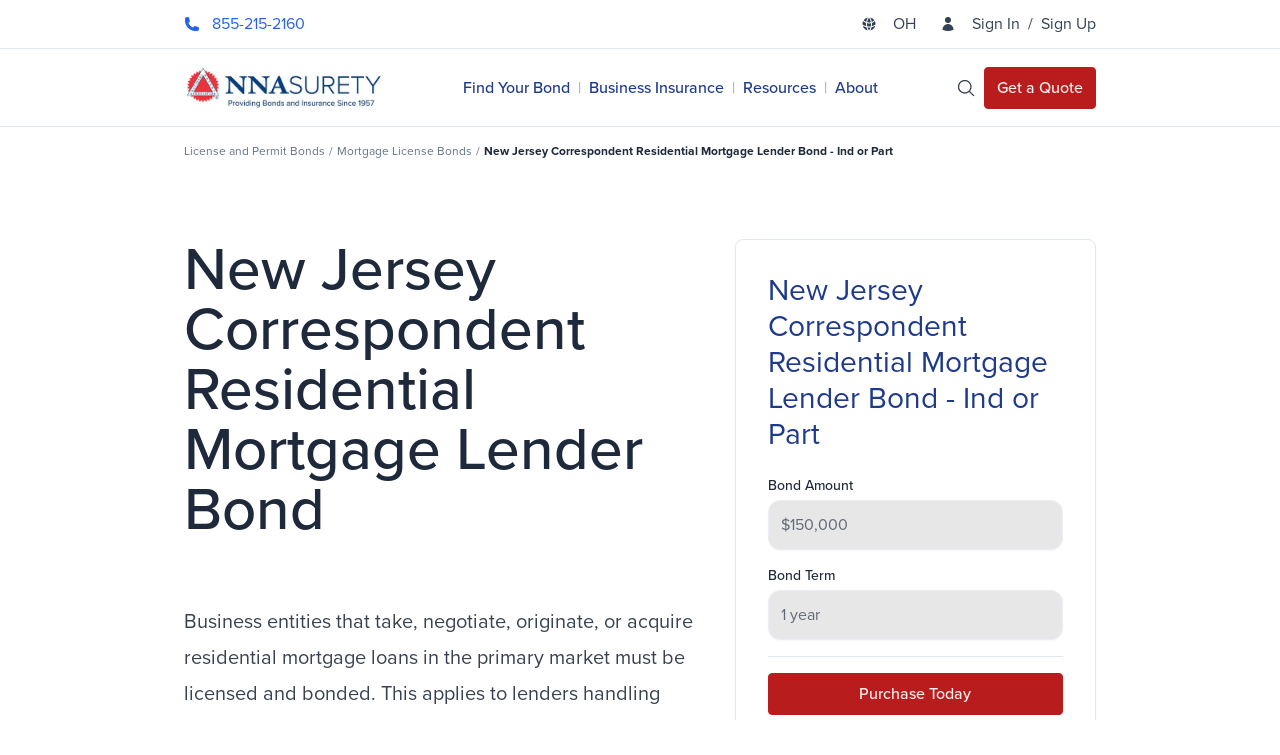

--- FILE ---
content_type: text/html; charset=utf-8
request_url: https://www.nnasuretybonds.com/bonds/license-and-permit/mortgage-license-bonds/new-jersey-correspondent-residential-mortgage-lender-bond---ind-or-part
body_size: 83889
content:



<!DOCTYPE html>
<html lang="en" class="">

<head>
<link href="https://www.nnasuretybonds.com/bonds/license-and-permit/mortgage-license-bonds/new-jersey-correspondent-residential-mortgage-lender-bond---ind-or-part" rel="canonical" />    <meta charset="utf-8">
    <meta name="viewport" content="width=device-width,initial-scale=1,minimum-scale=1.0,maximum-scale=1">
    <meta http-equiv="X-UA-Compatible" content="IE=edge,chrome=1">
    <title>NJ Correspondent Mortgage Lender Bond | NNA Surety Bonds</title>
<meta name="description" content="Meet New Jersey’s correspondent residential mortgage lender license requirements with NNA Surety. Secure the bond for as low as $900 per year. ">
<meta property="og:url" content="https://www.nnasuretybonds.com/bonds/license-and-permit/mortgage-license-bonds/new-jersey-correspondent-residential-mortgage-lender-bond---ind-or-part">
<meta property="og:locale" content="en_US">
<meta property="og:title" content="NJ Correspondent Mortgage Lender Bond">
<meta property="og:description" content="Meet New Jersey’s correspondent residential mortgage lender license requirements with NNA Surety. Secure the bond for as low as $900 per year. ">
    <link rel="shortcut icon" href="" type="image/x-icon">
    <link rel="dns-prefetch" href="https://use.typekit.net">
    <link rel="preload" href="https://use.typekit.net/ojg7ijc.css" as="style" onload="this.onload=null;this.rel='stylesheet'">
    <noscript>
        <link rel="stylesheet" href="https://use.typekit.net/ojg7ijc.css">
    </noscript>
    <script defer type="module" crossorigin src="/dist/index.862c1339.js"></script>
    <link rel="icon" type="image/png" sizes="32x32" href="/static/img/thumbnails/icons/cropped-nna-surety-logo-32x32.png">
    <link rel="stylesheet" media="all" href="/dist/index.fc718180.css" />

    <script>
        window.dataLayer = window.dataLayer || [];
        window._model = {"header":{"logo":{"imageType":"SVG","xml":"<svg width=\"200\" height=\"45\" viewBox=\"0 0 200 45\" fill=\"none\" xmlns=\"http://www.w3.org/2000/svg\" xmlns:xlink=\"http://www.w3.org/1999/xlink\"><rect width=\"200\" height=\"44.8\" fill=\"url(#pattern0)\" /><defs><pattern id=\"pattern0\" patternContentUnits=\"objectBoundingBox\" width=\"1\" height=\"1\"><use xlink:href=\"#image0_198_6870\" transform=\"scale(0.002 0.00892857)\" /></pattern><image id=\"image0_198_6870\" width=\"500\" height=\"112\" xlink:href=\"[data-uri]\" /></defs></svg>","url":"/siteassets/nna_logo.svg"},"logoAriaLabel":"NNA Surety Bonds logo. Providing Bonds and Insurance Since 1957.","phoneNumber":"855-215-2160","locationIntro":"Choose Your State ","locationDescription":"Select your state below to view available bonds from NNA Surety Bonds. We make it easy to find the bond you need so you can focus on running your business with peace of mind.","locationPlaceholder":"Choose Your State","signInLink":{"text":"Sign In","href":"/login","isExternal":false},"signUpLink":{"text":"Sign Up","href":"/sign-up","isExternal":false},"primaryNavigationLinks":[{"text":"Find Your Bond","href":"/find-your-bond","target":"_top","isExternal":false},{"text":"Business Insurance","href":"/bonds/business-insurance","isExternal":false},{"text":"Resources","href":"/resources","isExternal":false},{"text":"About","title":"About Us","href":"/about-us","isExternal":false}],"searchPlaceholder":"Search","searchPageUrl":"/search-page","searchApiUrl":"/api/search","searchAsYouTypeApiUrl":"/api/search/asyoutype","getQuoteLink":{"text":"Get a Quote","href":"/get-a-quote","isExternal":false},"languageCode":"en","accountPageUrl":"/account","accountLinks":[{"text":"Account","title":"Account","href":"/account","isExternal":false},{"text":"Addresses","title":"Addresses","href":"/account/addresses","isExternal":false},{"text":"Settings","title":"Settings","href":"/account/settings","isExternal":false}]},"footer":{"disclaimer":"[base64]","logo":{"imageType":"SVG","xml":"<svg width=\"200\" height=\"45\" viewBox=\"0 0 200 45\" fill=\"none\" xmlns=\"http://www.w3.org/2000/svg\" xmlns:xlink=\"http://www.w3.org/1999/xlink\"><rect width=\"200\" height=\"44.8\" fill=\"url(#pattern0)\" /><defs><pattern id=\"pattern0\" patternContentUnits=\"objectBoundingBox\" width=\"1\" height=\"1\"><use xlink:href=\"#image0_198_6870\" transform=\"scale(0.002 0.00892857)\" /></pattern><image id=\"image0_198_6870\" width=\"500\" height=\"112\" xlink:href=\"[data-uri]\" /></defs></svg>","url":"/siteassets/nna_logo.svg"},"phoneNumber":"855-215-2160","emailAddress":"info@nnasuretybonds.com","columns":[{"model":{"title":"IN-DEMAND BONDS","links":[{"text":"Contractor License Bonds","href":"/bonds/license-and-permit/contractor-license-bonds","isExternal":false},{"text":"Mortgage Broker Bonds","href":"/bonds/license-and-permit/mortgage-license-bonds","isExternal":false},{"text":"Document Preparer Bonds","href":"/bonds/license-and-permit/document-preparer-bonds","isExternal":false},{"text":"Find a Bond","title":"Find your bond","href":"/find-your-bond","isExternal":false}],"contentLink":"53","contentType":["Block","ContentData","BlockData","SharedNnaBaseBlock","NnaSuretyBaseBlock","ColumnLinkListBlock"]}},{"model":{"title":"LEARN MORE","links":[{"text":"About Us","href":"/about-us","isExternal":false},{"text":"What is a Surety Bond","href":"/resources/what-is-a-surety-bond","isExternal":false},{"text":"Surety Bond Costs","href":"/resources/how-much-does-a-surety-bond-cost","isExternal":false},{"text":"Surety Bonds vs. Insurance","href":"/resources/what-is-a-surety-bond#bondvins","isExternal":false}],"contentLink":"54","contentType":["Block","ContentData","BlockData","SharedNnaBaseBlock","NnaSuretyBaseBlock","ColumnLinkListBlock"]}},{"model":{"title":"CONTACT US","links":[{"text":"Get a Quote","href":"/get-a-quote","isExternal":false},{"text":"Reach Out","href":"/about-us","isExternal":false},{"text":"Get a Fidelity Bond","href":"/bonds/fidelity","isExternal":false}],"contentLink":"186","contentType":["Block","ContentData","BlockData","SharedNnaBaseBlock","NnaSuretyBaseBlock","ColumnLinkListBlock"]}}],"accreditationSites":[{"model":{"image":{"imageType":"Image","imageAlt":"","url":"/globalassets/aicpa-soc.png"},"link":{"text":"AICPA SOC","title":"AICPA SOC","href":"https://www.aicpa-cima.com/resources/download/soc-for-service-organizations-engagements-overview","target":"_blank","isExternal":true},"imageAriaLabel":"AICPA SOC logo","contentLink":"151","contentType":["Block","ContentData","BlockData","SharedNnaBaseBlock","NnaSuretyBaseBlock","ImageLinkBlock"]}},{"model":{"image":{"imageType":"Image","imageAlt":"BBB Logo","url":"/globalassets/bbb-logo.png"},"link":{"text":"Better Business Bureau","title":"Better Business Bureau: National Notary Association page","href":"https://www.bbb.org/us/ca/chatsworth/profile/notary-public/national-notary-association-1216-13145500","target":"_blank","isExternal":true},"contentLink":"152","contentType":["Block","ContentData","BlockData","SharedNnaBaseBlock","NnaSuretyBaseBlock","ImageLinkBlock"]}}],"copyrightText":"NNA Surety Bonds","utilityNavigationLinks":[{"text":"Privacy Policy","title":"Privacy Policy","href":"/privacy-policy","isExternal":false}]},"globalSettings":{"siteSearchPlaceholderText":"Search","backToTopButtonLabel":"Back to Top","commerce":{"productTagText":"Purchase Today, Requires Credit Check","bondColumnLabel":"Bond Name","bondAmountLabel":"Bond Amount ","bondTermLabel":"Bond Term","costColumnLabel":"Cost","costVariesText":"Varies","coverageColumnLabel":"Bond Amount","premiumLabel":"Premium","getAQuoteButtonText":"Get a Quote","buyNowButtonText":"Purchase Today","getMyPriceButtonText":"Get My Price","callNowButtonText":"Call Now","callNowButtonPhoneNumber":{"text":"Call Now","href":"tel://1-855-215-2160/","isExternal":true},"privacyPolicy":"[base64]","learnMoreButtonText":"Learn More","loadMoreButtonText":"Load More ","stateDropdownLabel":"States (default to selected)","categoryDropdownLabel":"Category","categoryMultipleDropdownLabel":"Categories Selected","generateSalesLeadForm":{"model":{"contentLink":"2619","contentType":["Block","ContentData","BlockData","BlockBase","FormContainerBlock"]}}},"forbiddenPageUrl":"/error-403","globalPageTitle":"NNA Surety Bonds","googleBodyTag":"&lt;noscript&gt;&lt;iframe src=&quot;https://www.googletagmanager.com/ns.html?id=GTM-WFH9MZZ&quot;\nheight=&quot;0&quot; width=&quot;0&quot; style=&quot;display:none;visibility:hidden&quot;&gt;&lt;/iframe&gt;&lt;/noscript&gt;","seoOther":"&lt;script src=&quot;https://cdn.optimizely.com/js/28059640095.js&quot;&gt;&lt;/script&gt; ","googleHeadTag":"&lt;script&gt;(function(w,d,s,l,i){w[l]=w[l]||[];w[l].push({&#39;gtm.start&#39;:\nnew Date().getTime(),event:&#39;gtm.js&#39;});var f=d.getElementsByTagName(s)[0],\nj=d.createElement(s),dl=l!=&#39;dataLayer&#39;?&#39;&amp;l=&#39;+l:&#39;&#39;;j.async=true;j.src=\n&#39;https://www.googletagmanager.com/gtm.js?id=&#39;+i+dl;f.parentNode.insertBefore(j,f);\n})(window,document,&#39;script&#39;,&#39;dataLayer&#39;,&#39;GTM-WFH9MZZ&#39;);&lt;/script&gt;","notFoundPageUrl":"/error-404","siteAlerts":[],"addressValidationModal":{"title":"Address Validation","description":"We want to confirm we have the correct address. Please review the addresses closely.","asEnteredText":"You entered...","asSuggestedText":"Did you mean?","confirmButtonText":"Confirm Address","closeModalScreenReaderText":"Close modal"},"cookieConsentScript":"&lt;!-- CookiePro Cookies Consent Notice start for www.nnasuretybonds.com --&gt;\n\n&lt;script src=&quot;https://cookie-cdn.cookiepro.com/scripttemplates/otSDKStub.js&quot;  type=&quot;text/javascript&quot; charset=&quot;UTF-8&quot; data-domain-script=&quot;018e521c-1207-75d8-9724-6c8731f12663&quot; &gt;&lt;/script&gt;\n&lt;script type=&quot;text/javascript&quot;&gt;\nfunction OptanonWrapper() { }\n&lt;/script&gt;\n&lt;!-- CookiePro Cookies Consent Notice end for www.nnasuretybonds.com --&gt;","chatbotScript":"&lt;script type=&#39;text/javascript&#39; data-cfasync=&#39;false&#39;&gt;window.purechatApi = {l: [], t: [], on: function () {this.l.push(arguments);}}; (function () {var done = false; var script = document.createElement(&#39;script&#39;); script.async = true; script.type = &#39;text/javascript&#39;; script.src = &#39;https://app.purechat.com/VisitorWidget/WidgetScript&#39;; document.getElementsByTagName(&#39;HEAD&#39;).item(0).appendChild(script); script.onreadystatechange = script.onload = function (e) {if (!done &amp;&amp; (!this.readyState || this.readyState == &#39;loaded&#39; || this.readyState == &#39;complete&#39;)) {var w = new PCWidget({c: &#39;6139defe-be3d-4883-a812-6168edb13d8e&#39;, f: true}); done = true;} };})();\n        purechatApi.on(&#39;chatbox:ready&#39;, function () {\n            // values - &#39;bottomLeft&#39;, &#39;bottomRight&#39;, &#39;topLeft&#39;, and &#39;topRight&#39;\n            // Makes the chatbox become docked to bottom-right side of screen\n            purechatApi.set(&#39;chatbox.position&#39;, &#39;bottomRight&#39;)\n            var position = purechatApi.get(&#39;chatbox.position&#39;); // Returns &#39;bottomRight&#39;&#39;\n        })\n    &lt;/script&gt;"},"page":{"bottomFullwidthContent":[{"model":{"heading":"The Simple Bonding Process","steps":[{"title":"View your price or request a free quote","description":"Discover unbeatable value with coverage options tailored to your needs."},{"title":"Sign your contract and pay the premium","description":"Seal the deal and ensure protection and peace of mind for your business."},{"title":"Receive your surety or fidelity bond","description":"Expect a speedy turnaround. Our typical turnaround time is 24 hours or less. "}],"cta":{"headline":"Have Questions? Call or Chat With Us Today","chatButtonText":"Chat with us","secondaryLink":{"text":"Call Now for a Quote","href":"tel:%201-855-215-2160","target":"_top","isExternal":true}},"chatScript":"[base64]","displayOnInPageNav":false,"inPageNavTitle":"The Simple Bonding Process","contentLink":"924","contentType":["Block","ContentData","BlockData","SharedNnaBaseBlock","NnaSuretyBaseBlock","BondingProcessBlock"]}}],"informationPanelContent":[],"pageContent":[{"model":{"headingSize":"medium","headingTag":"h2","content":[{"model":{"richTextField":"[base64]","displayWidths":{"desktopWidth":"col-span-12","tabletWidth":"col-span-12"},"displayOnInPageNav":false,"contentLink":"4134","contentType":["Block","ContentData","BlockData","SharedNnaBaseBlock","RichTextBlock"]}},{"model":{"heading":"Cost of a New Jersey Correspondent Residential Mortgage Lender Bond","headingSize":"medium","headingTag":"h2","tab1Table":"","isTab1PresentationOnly":false,"tab2Table":"[base64]","isTab2PresentationOnly":false,"tab3Table":"","isTab3PresentationOnly":false,"displayOnInPageNav":false,"displayWidths":{"desktopWidth":"col-span-12","tabletWidth":"col-span-12"},"contentLink":"4625","contentType":["Block","ContentData","BlockData","SharedNnaBaseBlock","TableBlock"]}},{"model":{"richTextField":"[base64]","displayWidths":{"desktopWidth":"col-span-12","tabletWidth":"col-span-12"},"displayOnInPageNav":false,"contentLink":"4626","contentType":["Block","ContentData","BlockData","SharedNnaBaseBlock","RichTextBlock"]}}],"contentAlignment":"object-left","contentLink":"4132","contentType":["Block","ContentData","BlockData","SharedNnaBaseBlock","NnaSuretyBaseBlock","LayoutBlock"]}}],"productDisplayName":"New Jersey Correspondent Residential Mortgage Lender Bond","variantOptions":[{"canPurchaseOnSite":false,"code":"vnt_surety_63749673-8ea2-48c0-ae24-f27a2e52411c","cost":900.000000000,"coverage":150000.000000000,"displayName":"New Jersey Correspondent Residential Mortgage Lender Bond - Ind or Part ","doesRequireCreditCheck":false,"isThirdParty":true,"name":"New Jersey Correspondent Residential Mortgage Lender Bond - Ind or Part","shouldGenerateSalesLead":false,"term":12,"thirdPartyUrl":"https://nnasuretybonds.propeller.insure/axelerator-public/RQ10000E9D6?bond_id=3613","url":"/bonds/license-and-permit/mortgage-license-bonds/new-jersey-correspondent-residential-mortgage-lender-bond---ind-or-part---12-months---$150000-52eb7818","salesProcessDisplay":"ThirdPartyOnlineHandler","categories":["Mortgage License Bonds","License and Permit Bonds"]}],"productSchema":"[base64]","hideDisclaimer":false,"breadcrumbs":{"homeBreadcrumb":{"text":"NNA Surety Bonds","hasText":true,"url":"/","hasUrl":true,"isHome":true,"isCurrentPage":false},"hasHomePage":true,"parentPages":[{"text":"License and Permit Bonds","hasText":true,"url":"/bonds/license-and-permit","hasUrl":true,"isHome":false,"isCurrentPage":false},{"text":"Mortgage License Bonds","hasText":true,"url":"/bonds/license-and-permit/mortgage-license-bonds","hasUrl":true,"isHome":false,"isCurrentPage":false}],"hasParentPages":true,"currentPage":{"text":"New Jersey Correspondent Residential Mortgage Lender Bond - Ind or Part","hasText":true,"hasUrl":false,"isHome":false,"isCurrentPage":true},"hasCurrentPage":true},"breadcrumbsSchema":"[base64]","contentLink":"694__CatalogContent","contentType":["ContentData","CatalogContentBase","EntryContentBase","ProductContent","NnaSuretyProduct"]},"metadata":{"seoTitle":"NJ Correspondent Mortgage Lender Bond","seoDescription":"Meet New Jersey’s correspondent residential mortgage lender license requirements with NNA Surety. Secure the bond for as low as $900 per year. ","openGraphTags":{"og:url":"https://www.nnasuretybonds.com/bonds/license-and-permit/mortgage-license-bonds/new-jersey-correspondent-residential-mortgage-lender-bond---ind-or-part","og:locale":"en_US","og:title":"NJ Correspondent Mortgage Lender Bond","og:description":"Meet New Jersey’s correspondent residential mortgage lender license requirements with NNA Surety. Secure the bond for as low as $900 per year. "}}};
    </script>

    <!-- SEO Other -->
    <!-- ./SEO Other -->

    <script>
!function(T,l,y){var S=T.location,k="script",D="instrumentationKey",C="ingestionendpoint",I="disableExceptionTracking",E="ai.device.",b="toLowerCase",w="crossOrigin",N="POST",e="appInsightsSDK",t=y.name||"appInsights";(y.name||T[e])&&(T[e]=t);var n=T[t]||function(d){var g=!1,f=!1,m={initialize:!0,queue:[],sv:"5",version:2,config:d};function v(e,t){var n={},a="Browser";return n[E+"id"]=a[b](),n[E+"type"]=a,n["ai.operation.name"]=S&&S.pathname||"_unknown_",n["ai.internal.sdkVersion"]="javascript:snippet_"+(m.sv||m.version),{time:function(){var e=new Date;function t(e){var t=""+e;return 1===t.length&&(t="0"+t),t}return e.getUTCFullYear()+"-"+t(1+e.getUTCMonth())+"-"+t(e.getUTCDate())+"T"+t(e.getUTCHours())+":"+t(e.getUTCMinutes())+":"+t(e.getUTCSeconds())+"."+((e.getUTCMilliseconds()/1e3).toFixed(3)+"").slice(2,5)+"Z"}(),iKey:e,name:"Microsoft.ApplicationInsights."+e.replace(/-/g,"")+"."+t,sampleRate:100,tags:n,data:{baseData:{ver:2}}}}var h=d.url||y.src;if(h){function a(e){var t,n,a,i,r,o,s,c,u,p,l;g=!0,m.queue=[],f||(f=!0,t=h,s=function(){var e={},t=d.connectionString;if(t)for(var n=t.split(";"),a=0;a<n.length;a++){var i=n[a].split("=");2===i.length&&(e[i[0][b]()]=i[1])}if(!e[C]){var r=e.endpointsuffix,o=r?e.location:null;e[C]="https://"+(o?o+".":"")+"dc."+(r||"services.visualstudio.com")}return e}(),c=s[D]||d[D]||"",u=s[C],p=u?u+"/v2/track":d.endpointUrl,(l=[]).push((n="SDK LOAD Failure: Failed to load Application Insights SDK script (See stack for details)",a=t,i=p,(o=(r=v(c,"Exception")).data).baseType="ExceptionData",o.baseData.exceptions=[{typeName:"SDKLoadFailed",message:n.replace(/\./g,"-"),hasFullStack:!1,stack:n+"\nSnippet failed to load ["+a+"] -- Telemetry is disabled\nHelp Link: https://go.microsoft.com/fwlink/?linkid=2128109\nHost: "+(S&&S.pathname||"_unknown_")+"\nEndpoint: "+i,parsedStack:[]}],r)),l.push(function(e,t,n,a){var i=v(c,"Message"),r=i.data;r.baseType="MessageData";var o=r.baseData;return o.message='AI (Internal): 99 message:"'+("SDK LOAD Failure: Failed to load Application Insights SDK script (See stack for details) ("+n+")").replace(/\"/g,"")+'"',o.properties={endpoint:a},i}(0,0,t,p)),function(e,t){if(JSON){var n=T.fetch;if(n&&!y.useXhr)n(t,{method:N,body:JSON.stringify(e),mode:"cors"});else if(XMLHttpRequest){var a=new XMLHttpRequest;a.open(N,t),a.setRequestHeader("Content-type","application/json"),a.send(JSON.stringify(e))}}}(l,p))}function i(e,t){f||setTimeout(function(){!t&&m.core||a()},500)}var e=function(){var n=l.createElement(k);n.src=h;var e=y[w];return!e&&""!==e||"undefined"==n[w]||(n[w]=e),n.onload=i,n.onerror=a,n.onreadystatechange=function(e,t){"loaded"!==n.readyState&&"complete"!==n.readyState||i(0,t)},n}();y.ld<0?l.getElementsByTagName("head")[0].appendChild(e):setTimeout(function(){l.getElementsByTagName(k)[0].parentNode.appendChild(e)},y.ld||0)}try{m.cookie=l.cookie}catch(p){}function t(e){for(;e.length;)!function(t){m[t]=function(){var e=arguments;g||m.queue.push(function(){m[t].apply(m,e)})}}(e.pop())}var n="track",r="TrackPage",o="TrackEvent";t([n+"Event",n+"PageView",n+"Exception",n+"Trace",n+"DependencyData",n+"Metric",n+"PageViewPerformance","start"+r,"stop"+r,"start"+o,"stop"+o,"addTelemetryInitializer","setAuthenticatedUserContext","clearAuthenticatedUserContext","flush"]),m.SeverityLevel={Verbose:0,Information:1,Warning:2,Error:3,Critical:4};var s=(d.extensionConfig||{}).ApplicationInsightsAnalytics||{};if(!0!==d[I]&&!0!==s[I]){var c="onerror";t(["_"+c]);var u=T[c];T[c]=function(e,t,n,a,i){var r=u&&u(e,t,n,a,i);return!0!==r&&m["_"+c]({message:e,url:t,lineNumber:n,columnNumber:a,error:i}),r},d.autoExceptionInstrumented=!0}return m}(y.cfg);function a(){y.onInit&&y.onInit(n)}(T[t]=n).queue&&0===n.queue.length?(n.queue.push(a),n.trackPageView({})):a()}(window,document,{src: "https://js.monitor.azure.com/scripts/b/ai.2.gbl.min.js", crossOrigin: "anonymous", cfg: { instrumentationKey:'48922169-1d49-4cf8-9139-3edafad2d8b7' }});
</script>


        <!-- PureChat -->
<script type='text/javascript' data-cfasync='false'>window.purechatApi = {l: [], t: [], on: function () {this.l.push(arguments);}}; (function () {var done = false; var script = document.createElement('script'); script.async = true; script.type = 'text/javascript'; script.src = 'https://app.purechat.com/VisitorWidget/WidgetScript'; document.getElementsByTagName('HEAD').item(0).appendChild(script); script.onreadystatechange = script.onload = function (e) {if (!done && (!this.readyState || this.readyState == 'loaded' || this.readyState == 'complete')) {var w = new PCWidget({c: '6139defe-be3d-4883-a812-6168edb13d8e', f: true}); done = true;} };})();
        purechatApi.on('chatbox:ready', function () {
            // values - 'bottomLeft', 'bottomRight', 'topLeft', and 'topRight'
            // Makes the chatbox become docked to bottom-right side of screen
            purechatApi.set('chatbox.position', 'bottomRight')
            var position = purechatApi.get('chatbox.position'); // Returns 'bottomRight''
        })
    </script>        <!-- ./PureChat -->
        <!-- Cookie Consent -->
<!-- CookiePro Cookies Consent Notice start for www.nnasuretybonds.com -->

<script src="https://cookie-cdn.cookiepro.com/scripttemplates/otSDKStub.js"  type="text/javascript" charset="UTF-8" data-domain-script="018e521c-1207-75d8-9724-6c8731f12663" ></script>
<script type="text/javascript">
function OptanonWrapper() { }
</script>
<!-- CookiePro Cookies Consent Notice end for www.nnasuretybonds.com -->        <!-- ./Cookie Consent -->
        <!-- Google Tag Manager Head -->
<script>(function(w,d,s,l,i){w[l]=w[l]||[];w[l].push({'gtm.start':
new Date().getTime(),event:'gtm.js'});var f=d.getElementsByTagName(s)[0],
j=d.createElement(s),dl=l!='dataLayer'?'&l='+l:'';j.async=true;j.src=
'https://www.googletagmanager.com/gtm.js?id='+i+dl;f.parentNode.insertBefore(j,f);
})(window,document,'script','dataLayer','GTM-WFH9MZZ');</script>        <!-- ./Google Tag Manager Head -->
        <!-- SEO Other GlobalSettings -->
<script src="https://cdn.optimizely.com/js/28059640095.js"></script>         <!-- ./SEO Other GlobalSettings -->
</head>

<body>
        <!-- Google Tag Manager Body -->
<noscript><iframe src="https://www.googletagmanager.com/ns.html?id=GTM-WFH9MZZ"
height="0" width="0" style="display:none;visibility:hidden"></iframe></noscript>        <!-- ./Google Tag Manager Body -->

    <div id="app"><div class="overflow-x-clip" id="top"><!--[--><section role="navigation"><a href="#mainContent" class="sr-only">Skip Nav</a><!----></section><header class="sticky top-0 z-40 bg-white"><div class="border-b border-slate-200"><div class="container py-1 lg:py-4"><div class="flex items-center justify-between space-x-4"><a href="/" class="max-w-[150px] lg:max-w-[200px]" tabindex="0"><!--[--><span role="img" aria-label="NNA Surety Bonds logo. Providing Bonds and Insurance Since 1957." class="svg-full-width w-full"><svg width="200" height="45" viewBox="0 0 200 45" fill="none" xmlns="http://www.w3.org/2000/svg" xmlns:xlink="http://www.w3.org/1999/xlink"><rect width="200" height="44.8" fill="url(#pattern0)" /><defs><pattern id="pattern0" patternContentUnits="objectBoundingBox" width="1" height="1"><use xlink:href="#image0_198_6870" transform="scale(0.002 0.00892857)" /></pattern><image id="image0_198_6870" width="500" height="112" xlink:href="[data-uri]" /></defs></svg></span><span class="sr-only">Header Logo</span><!--]--></a><!----><ul class="flex items-center lg:space-x-4"><li><!--[--><button class="flex items-center justify-center w-10 h-10 lg:h-auto lg:w-auto"><span class="sr-only"> Open Site Search </span><svg xmlns="http://www.w3.org/2000/svg" viewBox="0 0 24 24" fill="currentColor" aria-hidden="true" class="w-5 h-5"><path fill-rule="evenodd" d="M10.5 3.75a6.75 6.75 0 100 13.5 6.75 6.75 0 000-13.5zM2.25 10.5a8.25 8.25 0 1114.59 5.28l4.69 4.69a.75.75 0 11-1.06 1.06l-4.69-4.69A8.25 8.25 0 012.25 10.5z" clip-rule="evenodd"></path></svg></button><div class="c2-modal" style="--c2ModalBackgroundOverlayColor:rgba(30, 41, 59, 0.6);--c2ModalBackgroundColor:#fff;--c2ModalMaxWidth:858px;" tabindex="-1"><!----><div class="overlay"></div><div class="!h-screen sm:!h-auto px-0 bg-white sm:!bg-transparent sm:px-4 modal-wrapper"><div class="hidden"><!--[--><!--]--><button class="hidden" tabindex="-1"><!--[--><!--]--></button></div><!--[--><div class="flex flex-col overflow-auto bg-white rounded-xl shared-transition sm:!max-h-[335px] hidden"><div class="flex items-center py-4 pl-2 pr-3 space-x-3 border-b border-slate-200"><div class="relative flex flex-1"><button class="flex items-center justify-center h-9 w-9" tabindex="-1"><span class="sr-only">Submit Search</span><svg xmlns="http://www.w3.org/2000/svg" viewBox="0 0 24 24" fill="currentColor" aria-hidden="true" class="w-6 h-6 text-slate-500"><path fill-rule="evenodd" d="M10.5 3.75a6.75 6.75 0 100 13.5 6.75 6.75 0 000-13.5zM2.25 10.5a8.25 8.25 0 1114.59 5.28l4.69 4.69a.75.75 0 11-1.06 1.06l-4.69-4.69A8.25 8.25 0 012.25 10.5z" clip-rule="evenodd"></path></svg></button><label class="sr-only" for="headerSearch">Search</label><input value="" type="text" name="headerSearch" id="headerSearch" placeholder="Search" tabindex="-1" class="focus:ring-blue-500 focus:outline-none focus:ring-2 flex-1 pl-2 text-lg text-slate-900"><!----></div><button class="px-3 py-2 rounded bg-slate-100 hover:bg-slate-300 shared-transition" tabindex="-1"><span>Close</span></button></div><!----><!-- <div v-else>
          <search-suggested-results @update-search-term="updateSearchTerm" @go-to-search-page="goToSearchPage"
            @close-search-modal="closeSearchModal" />
        </div> --></div><!--]--></div></div><!--]--></li><!----><li><button class="flex items-center justify-center h-10 w-10 lg:h-auto lg:w-auto" id="mobileNavButton" aria-haspopup="true" aria-controls="mobileMenu"><span class="sr-only">Open Site Navigation</span><span><svg xmlns="http://www.w3.org/2000/svg" viewBox="0 0 24 24" fill="currentColor" aria-hidden="true" class="h-6 w-6 text-slate-700"><path fill-rule="evenodd" d="M3 6.75A.75.75 0 013.75 6h16.5a.75.75 0 010 1.5H3.75A.75.75 0 013 6.75zM3 12a.75.75 0 01.75-.75h16.5a.75.75 0 010 1.5H3.75A.75.75 0 013 12zm0 5.25a.75.75 0 01.75-.75h16.5a.75.75 0 010 1.5H3.75a.75.75 0 01-.75-.75z" clip-rule="evenodd"></path></svg></span></button></li></ul></div></div></div><div style="display:none;" id="mobileMenu" role="menu" aria-labelledby="mobileNavButton" class="relative h-[calc(100vh-55px)]"><nav aria-label="Main Navigation"><ul class="flex flex-col lg:flex-row lg:items-center lg:space-x-4 border-b border-slate-200 lg:border-0"><!--[--><li><a href="/find-your-bond" class="flex text-base font-medium text-slate-700 lg:text-blue-900 lg:hover:text-blue-600 whitespace-nowrap global-transition py-4 px-[18px] lg:py-0 lg:px-0" tabindex="0"><!--[-->Find Your Bond<!--]--></a></li><li><a href="/bonds/business-insurance" class="flex text-base font-medium text-slate-700 lg:text-blue-900 lg:hover:text-blue-600 whitespace-nowrap global-transition py-4 px-[18px] lg:py-0 lg:px-0" tabindex="0"><!--[-->Business Insurance<!--]--></a></li><li><a href="/resources" class="flex text-base font-medium text-slate-700 lg:text-blue-900 lg:hover:text-blue-600 whitespace-nowrap global-transition py-4 px-[18px] lg:py-0 lg:px-0" tabindex="0"><!--[-->Resources<!--]--></a></li><li><a href="/about-us" class="flex text-base font-medium text-slate-700 lg:text-blue-900 lg:hover:text-blue-600 whitespace-nowrap global-transition py-4 px-[18px] lg:py-0 lg:px-0" tabindex="0" title="About Us"><!--[-->About<!--]--></a></li><!--]--></ul></nav><!----><!--[--><div class="flex py-[18px] px-[18px]"><a href="/login" class="flex items-center text-slate-700 group space-x-4" tabindex="0"><!--[--><span><svg xmlns="http://www.w3.org/2000/svg" viewBox="0 0 24 24" fill="currentColor" aria-hidden="true" class="h-4 w-4 text-slate-700 group-hover:text-blue-600 shared-transition"><path fill-rule="evenodd" d="M7.5 6a4.5 4.5 0 119 0 4.5 4.5 0 01-9 0zM3.751 20.105a8.25 8.25 0 0116.498 0 .75.75 0 01-.437.695A18.683 18.683 0 0112 22.5c-2.786 0-5.433-.608-7.812-1.7a.75.75 0 01-.437-.695z" clip-rule="evenodd"></path></svg></span><span class="group-hover:text-blue-600 shared-transition">Sign In</span><!--]--></a><span>  /  </span><a href="/sign-up" class="flex items-center text-slate-700 group space-x-4" tabindex="0"><!--[--><!--v-if--><span class="group-hover:text-blue-600 shared-transition">Sign Up</span><!--]--></a></div><div class="translate-x-full invisible fixed top-[55px] left-0 right-0 bottom-0 bg-white shared-transition py-6 overflow-auto"><button class="flex items-center space-x-4 py-3 px-[18px]"><span><svg xmlns="http://www.w3.org/2000/svg" viewBox="0 0 24 24" fill="currentColor" aria-hidden="true" class="h-5 w-5 text-slate-400"><path fill-rule="evenodd" d="M7.72 12.53a.75.75 0 010-1.06l7.5-7.5a.75.75 0 111.06 1.06L9.31 12l6.97 6.97a.75.75 0 11-1.06 1.06l-7.5-7.5z" clip-rule="evenodd"></path></svg></span><span>Back</span></button><a href="/account" class="flex items-center space-x-2 py-3 px-[18px] w-full text-slate-700" tabindex="0"><!--[--><span><svg xmlns="http://www.w3.org/2000/svg" viewBox="0 0 24 24" fill="currentColor" aria-hidden="true" class="h-5 w-5 text-slate-500"><path fill-rule="evenodd" d="M7.5 6a4.5 4.5 0 119 0 4.5 4.5 0 01-9 0zM3.751 20.105a8.25 8.25 0 0116.498 0 .75.75 0 01-.437.695A18.683 18.683 0 0112 22.5c-2.786 0-5.433-.608-7.812-1.7a.75.75 0 01-.437-.695z" clip-rule="evenodd"></path></svg></span><span> Account </span><!--]--></a><ul class="flex flex-col"><!--[--><li class="border-b border-slate-200"><a href="/account" class="flex whitespace-nowrap font-medium text-base text-slate-700 px-4 py-[18px]" tabindex="0" title="Account" role="menuitem"><!--[--><span>Account</span><!--]--></a></li><li class="border-b border-slate-200"><a href="/account/addresses" class="flex whitespace-nowrap font-medium text-base text-slate-700 px-4 py-[18px]" tabindex="0" title="Addresses" role="menuitem"><!--[--><span>Addresses</span><!--]--></a></li><li class="border-b border-slate-200"><a href="/account/settings" class="flex whitespace-nowrap font-medium text-base text-slate-700 px-4 py-[18px]" tabindex="0" title="Settings" role="menuitem"><!--[--><span>Settings</span><!--]--></a></li><!--]--><!----></ul></div><!--]--><!--[--><button class="flex items-center justify-between space-x-2 py-3 px-[18px] w-full"><span class="flex items-center space-x-2"><span><svg xmlns="http://www.w3.org/2000/svg" viewBox="0 0 24 24" fill="currentColor" aria-hidden="true" class="h-4 w-4 text-slate-700 shared-transition"><path d="M21.721 12.752a9.711 9.711 0 00-.945-5.003 12.754 12.754 0 01-4.339 2.708 18.991 18.991 0 01-.214 4.772 17.165 17.165 0 005.498-2.477zM14.634 15.55a17.324 17.324 0 00.332-4.647c-.952.227-1.945.347-2.966.347-1.021 0-2.014-.12-2.966-.347a17.515 17.515 0 00.332 4.647 17.385 17.385 0 005.268 0zM9.772 17.119a18.963 18.963 0 004.456 0A17.182 17.182 0 0112 21.724a17.18 17.18 0 01-2.228-4.605zM7.777 15.23a18.87 18.87 0 01-.214-4.774 12.753 12.753 0 01-4.34-2.708 9.711 9.711 0 00-.944 5.004 17.165 17.165 0 005.498 2.477zM21.356 14.752a9.765 9.765 0 01-7.478 6.817 18.64 18.64 0 001.988-4.718 18.627 18.627 0 005.49-2.098zM2.644 14.752c1.682.971 3.53 1.688 5.49 2.099a18.64 18.64 0 001.988 4.718 9.765 9.765 0 01-7.478-6.816zM13.878 2.43a9.755 9.755 0 016.116 3.986 11.267 11.267 0 01-3.746 2.504 18.63 18.63 0 00-2.37-6.49zM12 2.276a17.152 17.152 0 012.805 7.121c-.897.23-1.837.353-2.805.353-.968 0-1.908-.122-2.805-.353A17.151 17.151 0 0112 2.276zM10.122 2.43a18.629 18.629 0 00-2.37 6.49 11.266 11.266 0 01-3.746-2.504 9.754 9.754 0 016.116-3.985z"></path></svg></span><!----></span><span><svg xmlns="http://www.w3.org/2000/svg" viewBox="0 0 24 24" fill="currentColor" aria-hidden="true" class="h-5 w-5 text-slate-400"><path fill-rule="evenodd" d="M16.28 11.47a.75.75 0 010 1.06l-7.5 7.5a.75.75 0 01-1.06-1.06L14.69 12 7.72 5.03a.75.75 0 011.06-1.06l7.5 7.5z" clip-rule="evenodd"></path></svg></span></button><div class="translate-x-full invisible fixed top-[55px] left-0 right-0 bottom-0 bg-white shared-transition py-6 overflow-auto"><button class="flex items-center space-x-4 py-3 px-[18px]"><span><svg xmlns="http://www.w3.org/2000/svg" viewBox="0 0 24 24" fill="currentColor" aria-hidden="true" class="h-5 w-5 text-slate-400"><path fill-rule="evenodd" d="M7.72 12.53a.75.75 0 010-1.06l7.5-7.5a.75.75 0 111.06 1.06L9.31 12l6.97 6.97a.75.75 0 11-1.06 1.06l-7.5-7.5z" clip-rule="evenodd"></path></svg></span><span>Back</span></button><div class="py-3 px-[18px]"><h3 class="flex items-center text-lg text-slate-700 font-medium space-x-2"><span><svg xmlns="http://www.w3.org/2000/svg" viewBox="0 0 24 24" fill="currentColor" aria-hidden="true" class="h-6 w-6 text-slate-500"><path d="M21.721 12.752a9.711 9.711 0 00-.945-5.003 12.754 12.754 0 01-4.339 2.708 18.991 18.991 0 01-.214 4.772 17.165 17.165 0 005.498-2.477zM14.634 15.55a17.324 17.324 0 00.332-4.647c-.952.227-1.945.347-2.966.347-1.021 0-2.014-.12-2.966-.347a17.515 17.515 0 00.332 4.647 17.385 17.385 0 005.268 0zM9.772 17.119a18.963 18.963 0 004.456 0A17.182 17.182 0 0112 21.724a17.18 17.18 0 01-2.228-4.605zM7.777 15.23a18.87 18.87 0 01-.214-4.774 12.753 12.753 0 01-4.34-2.708 9.711 9.711 0 00-.944 5.004 17.165 17.165 0 005.498 2.477zM21.356 14.752a9.765 9.765 0 01-7.478 6.817 18.64 18.64 0 001.988-4.718 18.627 18.627 0 005.49-2.098zM2.644 14.752c1.682.971 3.53 1.688 5.49 2.099a18.64 18.64 0 001.988 4.718 9.765 9.765 0 01-7.478-6.816zM13.878 2.43a9.755 9.755 0 016.116 3.986 11.267 11.267 0 01-3.746 2.504 18.63 18.63 0 00-2.37-6.49zM12 2.276a17.152 17.152 0 012.805 7.121c-.897.23-1.837.353-2.805.353-.968 0-1.908-.122-2.805-.353A17.151 17.151 0 0112 2.276zM10.122 2.43a18.629 18.629 0 00-2.37 6.49 11.266 11.266 0 01-3.746-2.504 9.754 9.754 0 016.116-3.985z"></path></svg></span><span>Choose Your State </span></h3></div><div class="relative py-3 mx-[18px]"><label for="selectState" class="sr-only">Select State</label><input value="" id="selectState" name="selectState" placeholder="Search" type="text" class="w-full bg-slate-100 text-slate-500 text-sm py-[10px] pl-3 pr-10 border border-slate-200 rounded"><span class="absolute right-3 top-1/2 transform -translate-y-1/2"><svg xmlns="http://www.w3.org/2000/svg" viewBox="0 0 24 24" fill="currentColor" aria-hidden="true" class="h-4 w-4 text-slate-500"><path fill-rule="evenodd" d="M10.5 3.75a6.75 6.75 0 100 13.5 6.75 6.75 0 000-13.5zM2.25 10.5a8.25 8.25 0 1114.59 5.28l4.69 4.69a.75.75 0 11-1.06 1.06l-4.69-4.69A8.25 8.25 0 012.25 10.5z" clip-rule="evenodd"></path></svg></span></div><ul class="flex flex-col"><!--[--><li class="w-full border-b border-slate-200 last:border-none"><button class="text-slate-700 flex font-medium items-center justify-between w-full py-3 px-[18px]"><span>Alabama</span><!----></button></li><li class="w-full border-b border-slate-200 last:border-none"><button class="text-slate-700 flex font-medium items-center justify-between w-full py-3 px-[18px]"><span>Alaska</span><!----></button></li><li class="w-full border-b border-slate-200 last:border-none"><button class="text-slate-700 flex font-medium items-center justify-between w-full py-3 px-[18px]"><span>Arizona</span><!----></button></li><li class="w-full border-b border-slate-200 last:border-none"><button class="text-slate-700 flex font-medium items-center justify-between w-full py-3 px-[18px]"><span>Arkansas</span><!----></button></li><li class="w-full border-b border-slate-200 last:border-none"><button class="text-slate-700 flex font-medium items-center justify-between w-full py-3 px-[18px]"><span>California</span><!----></button></li><li class="w-full border-b border-slate-200 last:border-none"><button class="text-slate-700 flex font-medium items-center justify-between w-full py-3 px-[18px]"><span>Colorado</span><!----></button></li><li class="w-full border-b border-slate-200 last:border-none"><button class="text-slate-700 flex font-medium items-center justify-between w-full py-3 px-[18px]"><span>Connecticut</span><!----></button></li><li class="w-full border-b border-slate-200 last:border-none"><button class="text-slate-700 flex font-medium items-center justify-between w-full py-3 px-[18px]"><span>District of Columbia</span><!----></button></li><li class="w-full border-b border-slate-200 last:border-none"><button class="text-slate-700 flex font-medium items-center justify-between w-full py-3 px-[18px]"><span>Delaware</span><!----></button></li><li class="w-full border-b border-slate-200 last:border-none"><button class="text-slate-700 flex font-medium items-center justify-between w-full py-3 px-[18px]"><span>Florida</span><!----></button></li><li class="w-full border-b border-slate-200 last:border-none"><button class="text-slate-700 flex font-medium items-center justify-between w-full py-3 px-[18px]"><span>Georgia</span><!----></button></li><li class="w-full border-b border-slate-200 last:border-none"><button class="text-slate-700 flex font-medium items-center justify-between w-full py-3 px-[18px]"><span>Hawaii</span><!----></button></li><li class="w-full border-b border-slate-200 last:border-none"><button class="text-slate-700 flex font-medium items-center justify-between w-full py-3 px-[18px]"><span>Idaho</span><!----></button></li><li class="w-full border-b border-slate-200 last:border-none"><button class="text-slate-700 flex font-medium items-center justify-between w-full py-3 px-[18px]"><span>Illinois</span><!----></button></li><li class="w-full border-b border-slate-200 last:border-none"><button class="text-slate-700 flex font-medium items-center justify-between w-full py-3 px-[18px]"><span>Indiana</span><!----></button></li><li class="w-full border-b border-slate-200 last:border-none"><button class="text-slate-700 flex font-medium items-center justify-between w-full py-3 px-[18px]"><span>Iowa</span><!----></button></li><li class="w-full border-b border-slate-200 last:border-none"><button class="text-slate-700 flex font-medium items-center justify-between w-full py-3 px-[18px]"><span>Kansas</span><!----></button></li><li class="w-full border-b border-slate-200 last:border-none"><button class="text-slate-700 flex font-medium items-center justify-between w-full py-3 px-[18px]"><span>Kentucky</span><!----></button></li><li class="w-full border-b border-slate-200 last:border-none"><button class="text-slate-700 flex font-medium items-center justify-between w-full py-3 px-[18px]"><span>Louisiana</span><!----></button></li><li class="w-full border-b border-slate-200 last:border-none"><button class="text-slate-700 flex font-medium items-center justify-between w-full py-3 px-[18px]"><span>Maine</span><!----></button></li><li class="w-full border-b border-slate-200 last:border-none"><button class="text-slate-700 flex font-medium items-center justify-between w-full py-3 px-[18px]"><span>Maryland</span><!----></button></li><li class="w-full border-b border-slate-200 last:border-none"><button class="text-slate-700 flex font-medium items-center justify-between w-full py-3 px-[18px]"><span>Massachusetts</span><!----></button></li><li class="w-full border-b border-slate-200 last:border-none"><button class="text-slate-700 flex font-medium items-center justify-between w-full py-3 px-[18px]"><span>Michigan</span><!----></button></li><li class="w-full border-b border-slate-200 last:border-none"><button class="text-slate-700 flex font-medium items-center justify-between w-full py-3 px-[18px]"><span>Minnesota</span><!----></button></li><li class="w-full border-b border-slate-200 last:border-none"><button class="text-slate-700 flex font-medium items-center justify-between w-full py-3 px-[18px]"><span>Mississippi</span><!----></button></li><li class="w-full border-b border-slate-200 last:border-none"><button class="text-slate-700 flex font-medium items-center justify-between w-full py-3 px-[18px]"><span>Missouri</span><!----></button></li><li class="w-full border-b border-slate-200 last:border-none"><button class="text-slate-700 flex font-medium items-center justify-between w-full py-3 px-[18px]"><span>Montana</span><!----></button></li><li class="w-full border-b border-slate-200 last:border-none"><button class="text-slate-700 flex font-medium items-center justify-between w-full py-3 px-[18px]"><span>Nebraska</span><!----></button></li><li class="w-full border-b border-slate-200 last:border-none"><button class="text-slate-700 flex font-medium items-center justify-between w-full py-3 px-[18px]"><span>Nevada</span><!----></button></li><li class="w-full border-b border-slate-200 last:border-none"><button class="text-slate-700 flex font-medium items-center justify-between w-full py-3 px-[18px]"><span>New Hampshire</span><!----></button></li><li class="w-full border-b border-slate-200 last:border-none"><button class="text-slate-700 flex font-medium items-center justify-between w-full py-3 px-[18px]"><span>New Jersey</span><!----></button></li><li class="w-full border-b border-slate-200 last:border-none"><button class="text-slate-700 flex font-medium items-center justify-between w-full py-3 px-[18px]"><span>New Mexico</span><!----></button></li><li class="w-full border-b border-slate-200 last:border-none"><button class="text-slate-700 flex font-medium items-center justify-between w-full py-3 px-[18px]"><span>New York</span><!----></button></li><li class="w-full border-b border-slate-200 last:border-none"><button class="text-slate-700 flex font-medium items-center justify-between w-full py-3 px-[18px]"><span>North Carolina</span><!----></button></li><li class="w-full border-b border-slate-200 last:border-none"><button class="text-slate-700 flex font-medium items-center justify-between w-full py-3 px-[18px]"><span>North Dakota</span><!----></button></li><li class="w-full border-b border-slate-200 last:border-none"><button class="text-slate-700 flex font-medium items-center justify-between w-full py-3 px-[18px]"><span>Ohio</span><!----></button></li><li class="w-full border-b border-slate-200 last:border-none"><button class="text-slate-700 flex font-medium items-center justify-between w-full py-3 px-[18px]"><span>Oklahoma</span><!----></button></li><li class="w-full border-b border-slate-200 last:border-none"><button class="text-slate-700 flex font-medium items-center justify-between w-full py-3 px-[18px]"><span>Oregon</span><!----></button></li><li class="w-full border-b border-slate-200 last:border-none"><button class="text-slate-700 flex font-medium items-center justify-between w-full py-3 px-[18px]"><span>Pennsylvania</span><!----></button></li><li class="w-full border-b border-slate-200 last:border-none"><button class="text-slate-700 flex font-medium items-center justify-between w-full py-3 px-[18px]"><span>Rhode Island</span><!----></button></li><li class="w-full border-b border-slate-200 last:border-none"><button class="text-slate-700 flex font-medium items-center justify-between w-full py-3 px-[18px]"><span>South Carolina</span><!----></button></li><li class="w-full border-b border-slate-200 last:border-none"><button class="text-slate-700 flex font-medium items-center justify-between w-full py-3 px-[18px]"><span>South Dakota</span><!----></button></li><li class="w-full border-b border-slate-200 last:border-none"><button class="text-slate-700 flex font-medium items-center justify-between w-full py-3 px-[18px]"><span>Tennessee</span><!----></button></li><li class="w-full border-b border-slate-200 last:border-none"><button class="text-slate-700 flex font-medium items-center justify-between w-full py-3 px-[18px]"><span>Texas</span><!----></button></li><li class="w-full border-b border-slate-200 last:border-none"><button class="text-slate-700 flex font-medium items-center justify-between w-full py-3 px-[18px]"><span>Utah</span><!----></button></li><li class="w-full border-b border-slate-200 last:border-none"><button class="text-slate-700 flex font-medium items-center justify-between w-full py-3 px-[18px]"><span>Vermont</span><!----></button></li><li class="w-full border-b border-slate-200 last:border-none"><button class="text-slate-700 flex font-medium items-center justify-between w-full py-3 px-[18px]"><span>Virgin Islands</span><!----></button></li><li class="w-full border-b border-slate-200 last:border-none"><button class="text-slate-700 flex font-medium items-center justify-between w-full py-3 px-[18px]"><span>Virginia</span><!----></button></li><li class="w-full border-b border-slate-200 last:border-none"><button class="text-slate-700 flex font-medium items-center justify-between w-full py-3 px-[18px]"><span>Washington</span><!----></button></li><li class="w-full border-b border-slate-200 last:border-none"><button class="text-slate-700 flex font-medium items-center justify-between w-full py-3 px-[18px]"><span>West Virginia</span><!----></button></li><li class="w-full border-b border-slate-200 last:border-none"><button class="text-slate-700 flex font-medium items-center justify-between w-full py-3 px-[18px]"><span>Wisconsin</span><!----></button></li><li class="w-full border-b border-slate-200 last:border-none"><button class="text-slate-700 flex font-medium items-center justify-between w-full py-3 px-[18px]"><span>Wyoming</span><!----></button></li><!--]--></ul></div><!--]--><!--[--><a href="tel:1-8552152160" class="flex items-center text-lg lg:text-base space-x-3 group py-4 px-[18px] lg:px-0 lg:py-0 w-full lg:w-auto"><span><svg xmlns="http://www.w3.org/2000/svg" viewBox="0 0 24 24" fill="currentColor" aria-hidden="true" class="h-4 w-4 text-blue-600 group-hover:text-blue-800 shared-transition"><path fill-rule="evenodd" d="M1.5 4.5a3 3 0 013-3h1.372c.86 0 1.61.586 1.819 1.42l1.105 4.423a1.875 1.875 0 01-.694 1.955l-1.293.97c-.135.101-.164.249-.126.352a11.285 11.285 0 006.697 6.697c.103.038.25.009.352-.126l.97-1.293a1.875 1.875 0 011.955-.694l4.423 1.105c.834.209 1.42.959 1.42 1.82V19.5a3 3 0 01-3 3h-2.25C8.552 22.5 1.5 15.448 1.5 6.75V4.5z" clip-rule="evenodd"></path></svg></span><span>855-215-2160</span></a><!--]--><div class="mx-[18px] my-4 lg:my-0 lg:mx-0"><a href="/get-a-quote" class="inline-flex items-center justify-center text-base font-medium cursor-pointer transition ease-in-out duration-300 focus:outline focus:outline-2 focus:outline-blue-300 focus:border-blue-300 focus:shadow-md focus:shadow-blue-300 bg-red-700 text-red-50 border-red-700 
                            hover:bg-red-900 hover:text-red-50 hover:border-red-900
                            active:bg-red-900 active:text-red-50 active:border-red-900
                            disabled:bg-grey-400 disabled:text-white disabled:border-grey-400 disabled:cursor-not-allowed border-solid border rounded py-2 px-3 w-full lg:w-auto" tabindex="0"><!--[--><span>Get a Quote</span><!--]--></a></div></div><!--[--><!----><div class="c2-modal" style="--c2ModalBackgroundOverlayColor:rgba(30, 41, 59, 0.6);--c2ModalBackgroundColor:#fff;--c2ModalMaxWidth:412px;" tabindex="-1"><!----><div class="overlay"></div><div class="rounded shadow-lg invisible modal-wrapper"><div class="hidden"><!--[--><!--]--><button class="hidden" tabindex="-1"><!--[--><!--]--></button></div><!--[--><div class="p-8 space-y-4 border border-slate-200"><div class="flex justify-between space-x-3"><h3 class="flex items-center space-x-2 text-xl font-medium text-slate-900"><span><svg xmlns="http://www.w3.org/2000/svg" viewBox="0 0 24 24" fill="currentColor" aria-hidden="true" class="w-6 h-6 text-slate-700 shared-transition"><path d="M21.721 12.752a9.711 9.711 0 00-.945-5.003 12.754 12.754 0 01-4.339 2.708 18.991 18.991 0 01-.214 4.772 17.165 17.165 0 005.498-2.477zM14.634 15.55a17.324 17.324 0 00.332-4.647c-.952.227-1.945.347-2.966.347-1.021 0-2.014-.12-2.966-.347a17.515 17.515 0 00.332 4.647 17.385 17.385 0 005.268 0zM9.772 17.119a18.963 18.963 0 004.456 0A17.182 17.182 0 0112 21.724a17.18 17.18 0 01-2.228-4.605zM7.777 15.23a18.87 18.87 0 01-.214-4.774 12.753 12.753 0 01-4.34-2.708 9.711 9.711 0 00-.944 5.004 17.165 17.165 0 005.498 2.477zM21.356 14.752a9.765 9.765 0 01-7.478 6.817 18.64 18.64 0 001.988-4.718 18.627 18.627 0 005.49-2.098zM2.644 14.752c1.682.971 3.53 1.688 5.49 2.099a18.64 18.64 0 001.988 4.718 9.765 9.765 0 01-7.478-6.816zM13.878 2.43a9.755 9.755 0 016.116 3.986 11.267 11.267 0 01-3.746 2.504 18.63 18.63 0 00-2.37-6.49zM12 2.276a17.152 17.152 0 012.805 7.121c-.897.23-1.837.353-2.805.353-.968 0-1.908-.122-2.805-.353A17.151 17.151 0 0112 2.276zM10.122 2.43a18.629 18.629 0 00-2.37 6.49 11.266 11.266 0 01-3.746-2.504 9.754 9.754 0 016.116-3.985z"></path></svg></span><span>Choose Your State </span></h3><!----></div><p class="text-sm text-slate-700">Select your state below to view available bonds from NNA Surety Bonds. We make it easy to find the bond you need so you can focus on running your business with peace of mind.</p><div class="rounded relative border border-slate-200"><button class="flex items-center justify-between py-[10px] px-3 rounded w-full text-slate-900 placeholder:text-slate-500 text-base" tabindex="-1"><span class="text-slate-500">Choose Your State</span><!----><span class="-rotate-180 shared-transition"><svg xmlns="http://www.w3.org/2000/svg" viewBox="0 0 24 24" fill="currentColor" aria-hidden="true" class="w-6 h-6 text-slate-500"><path fill-rule="evenodd" d="M11.47 7.72a.75.75 0 011.06 0l7.5 7.5a.75.75 0 11-1.06 1.06L12 9.31l-6.97 6.97a.75.75 0 01-1.06-1.06l7.5-7.5z" clip-rule="evenodd"></path></svg></span></button><div class="max-h-0 hidden relative transition-[max-height] duration-300 ease-in h-[58px] overflow-hidden"><div class="m-2"><label for="selectState" class="sr-only">Select State</label><input value="" id="selectState" name="selectState" placeholder="Search" type="text" class="w-full bg-slate-100 text-slate-500 text-sm py-[10px] pl-3 pr-10 border border-slate-200 rounded" tabindex="-1"><span class="opacity-0 absolute transform -translate-y-1/2 right-3 top-1/2 shared-transition"><svg xmlns="http://www.w3.org/2000/svg" viewBox="0 0 24 24" fill="currentColor" aria-hidden="true" class="w-4 h-4 text-slate-500"><path fill-rule="evenodd" d="M10.5 3.75a6.75 6.75 0 100 13.5 6.75 6.75 0 000-13.5zM2.25 10.5a8.25 8.25 0 1114.59 5.28l4.69 4.69a.75.75 0 11-1.06 1.06l-4.69-4.69A8.25 8.25 0 012.25 10.5z" clip-rule="evenodd"></path></svg></span></div></div><div class="collapse absolute left-[-1px] right-[-1px] shadow-md top-full z-10 bg-white border-l border-r border-b border-slate-200 max-h-[204px] overflow-auto opacity-0 shared-transition" aria-hidden="true"><ul class="flex flex-col" id="stateList"><!--[--><li class="w-full border-b border-slate-200 last:border-none"><button class="flex w-full px-3 py-2 font-medium text-grey-700 hover:text-blue-600 shared-transition" tabindex="-1">Alabama</button></li><li class="w-full border-b border-slate-200 last:border-none"><button class="flex w-full px-3 py-2 font-medium text-grey-700 hover:text-blue-600 shared-transition" tabindex="-1">Alaska</button></li><li class="w-full border-b border-slate-200 last:border-none"><button class="flex w-full px-3 py-2 font-medium text-grey-700 hover:text-blue-600 shared-transition" tabindex="-1">Arizona</button></li><li class="w-full border-b border-slate-200 last:border-none"><button class="flex w-full px-3 py-2 font-medium text-grey-700 hover:text-blue-600 shared-transition" tabindex="-1">Arkansas</button></li><li class="w-full border-b border-slate-200 last:border-none"><button class="flex w-full px-3 py-2 font-medium text-grey-700 hover:text-blue-600 shared-transition" tabindex="-1">California</button></li><li class="w-full border-b border-slate-200 last:border-none"><button class="flex w-full px-3 py-2 font-medium text-grey-700 hover:text-blue-600 shared-transition" tabindex="-1">Colorado</button></li><li class="w-full border-b border-slate-200 last:border-none"><button class="flex w-full px-3 py-2 font-medium text-grey-700 hover:text-blue-600 shared-transition" tabindex="-1">Connecticut</button></li><li class="w-full border-b border-slate-200 last:border-none"><button class="flex w-full px-3 py-2 font-medium text-grey-700 hover:text-blue-600 shared-transition" tabindex="-1">District of Columbia</button></li><li class="w-full border-b border-slate-200 last:border-none"><button class="flex w-full px-3 py-2 font-medium text-grey-700 hover:text-blue-600 shared-transition" tabindex="-1">Delaware</button></li><li class="w-full border-b border-slate-200 last:border-none"><button class="flex w-full px-3 py-2 font-medium text-grey-700 hover:text-blue-600 shared-transition" tabindex="-1">Florida</button></li><li class="w-full border-b border-slate-200 last:border-none"><button class="flex w-full px-3 py-2 font-medium text-grey-700 hover:text-blue-600 shared-transition" tabindex="-1">Georgia</button></li><li class="w-full border-b border-slate-200 last:border-none"><button class="flex w-full px-3 py-2 font-medium text-grey-700 hover:text-blue-600 shared-transition" tabindex="-1">Hawaii</button></li><li class="w-full border-b border-slate-200 last:border-none"><button class="flex w-full px-3 py-2 font-medium text-grey-700 hover:text-blue-600 shared-transition" tabindex="-1">Idaho</button></li><li class="w-full border-b border-slate-200 last:border-none"><button class="flex w-full px-3 py-2 font-medium text-grey-700 hover:text-blue-600 shared-transition" tabindex="-1">Illinois</button></li><li class="w-full border-b border-slate-200 last:border-none"><button class="flex w-full px-3 py-2 font-medium text-grey-700 hover:text-blue-600 shared-transition" tabindex="-1">Indiana</button></li><li class="w-full border-b border-slate-200 last:border-none"><button class="flex w-full px-3 py-2 font-medium text-grey-700 hover:text-blue-600 shared-transition" tabindex="-1">Iowa</button></li><li class="w-full border-b border-slate-200 last:border-none"><button class="flex w-full px-3 py-2 font-medium text-grey-700 hover:text-blue-600 shared-transition" tabindex="-1">Kansas</button></li><li class="w-full border-b border-slate-200 last:border-none"><button class="flex w-full px-3 py-2 font-medium text-grey-700 hover:text-blue-600 shared-transition" tabindex="-1">Kentucky</button></li><li class="w-full border-b border-slate-200 last:border-none"><button class="flex w-full px-3 py-2 font-medium text-grey-700 hover:text-blue-600 shared-transition" tabindex="-1">Louisiana</button></li><li class="w-full border-b border-slate-200 last:border-none"><button class="flex w-full px-3 py-2 font-medium text-grey-700 hover:text-blue-600 shared-transition" tabindex="-1">Maine</button></li><li class="w-full border-b border-slate-200 last:border-none"><button class="flex w-full px-3 py-2 font-medium text-grey-700 hover:text-blue-600 shared-transition" tabindex="-1">Maryland</button></li><li class="w-full border-b border-slate-200 last:border-none"><button class="flex w-full px-3 py-2 font-medium text-grey-700 hover:text-blue-600 shared-transition" tabindex="-1">Massachusetts</button></li><li class="w-full border-b border-slate-200 last:border-none"><button class="flex w-full px-3 py-2 font-medium text-grey-700 hover:text-blue-600 shared-transition" tabindex="-1">Michigan</button></li><li class="w-full border-b border-slate-200 last:border-none"><button class="flex w-full px-3 py-2 font-medium text-grey-700 hover:text-blue-600 shared-transition" tabindex="-1">Minnesota</button></li><li class="w-full border-b border-slate-200 last:border-none"><button class="flex w-full px-3 py-2 font-medium text-grey-700 hover:text-blue-600 shared-transition" tabindex="-1">Mississippi</button></li><li class="w-full border-b border-slate-200 last:border-none"><button class="flex w-full px-3 py-2 font-medium text-grey-700 hover:text-blue-600 shared-transition" tabindex="-1">Missouri</button></li><li class="w-full border-b border-slate-200 last:border-none"><button class="flex w-full px-3 py-2 font-medium text-grey-700 hover:text-blue-600 shared-transition" tabindex="-1">Montana</button></li><li class="w-full border-b border-slate-200 last:border-none"><button class="flex w-full px-3 py-2 font-medium text-grey-700 hover:text-blue-600 shared-transition" tabindex="-1">Nebraska</button></li><li class="w-full border-b border-slate-200 last:border-none"><button class="flex w-full px-3 py-2 font-medium text-grey-700 hover:text-blue-600 shared-transition" tabindex="-1">Nevada</button></li><li class="w-full border-b border-slate-200 last:border-none"><button class="flex w-full px-3 py-2 font-medium text-grey-700 hover:text-blue-600 shared-transition" tabindex="-1">New Hampshire</button></li><li class="w-full border-b border-slate-200 last:border-none"><button class="flex w-full px-3 py-2 font-medium text-grey-700 hover:text-blue-600 shared-transition" tabindex="-1">New Jersey</button></li><li class="w-full border-b border-slate-200 last:border-none"><button class="flex w-full px-3 py-2 font-medium text-grey-700 hover:text-blue-600 shared-transition" tabindex="-1">New Mexico</button></li><li class="w-full border-b border-slate-200 last:border-none"><button class="flex w-full px-3 py-2 font-medium text-grey-700 hover:text-blue-600 shared-transition" tabindex="-1">New York</button></li><li class="w-full border-b border-slate-200 last:border-none"><button class="flex w-full px-3 py-2 font-medium text-grey-700 hover:text-blue-600 shared-transition" tabindex="-1">North Carolina</button></li><li class="w-full border-b border-slate-200 last:border-none"><button class="flex w-full px-3 py-2 font-medium text-grey-700 hover:text-blue-600 shared-transition" tabindex="-1">North Dakota</button></li><li class="w-full border-b border-slate-200 last:border-none"><button class="flex w-full px-3 py-2 font-medium text-grey-700 hover:text-blue-600 shared-transition" tabindex="-1">Ohio</button></li><li class="w-full border-b border-slate-200 last:border-none"><button class="flex w-full px-3 py-2 font-medium text-grey-700 hover:text-blue-600 shared-transition" tabindex="-1">Oklahoma</button></li><li class="w-full border-b border-slate-200 last:border-none"><button class="flex w-full px-3 py-2 font-medium text-grey-700 hover:text-blue-600 shared-transition" tabindex="-1">Oregon</button></li><li class="w-full border-b border-slate-200 last:border-none"><button class="flex w-full px-3 py-2 font-medium text-grey-700 hover:text-blue-600 shared-transition" tabindex="-1">Pennsylvania</button></li><li class="w-full border-b border-slate-200 last:border-none"><button class="flex w-full px-3 py-2 font-medium text-grey-700 hover:text-blue-600 shared-transition" tabindex="-1">Rhode Island</button></li><li class="w-full border-b border-slate-200 last:border-none"><button class="flex w-full px-3 py-2 font-medium text-grey-700 hover:text-blue-600 shared-transition" tabindex="-1">South Carolina</button></li><li class="w-full border-b border-slate-200 last:border-none"><button class="flex w-full px-3 py-2 font-medium text-grey-700 hover:text-blue-600 shared-transition" tabindex="-1">South Dakota</button></li><li class="w-full border-b border-slate-200 last:border-none"><button class="flex w-full px-3 py-2 font-medium text-grey-700 hover:text-blue-600 shared-transition" tabindex="-1">Tennessee</button></li><li class="w-full border-b border-slate-200 last:border-none"><button class="flex w-full px-3 py-2 font-medium text-grey-700 hover:text-blue-600 shared-transition" tabindex="-1">Texas</button></li><li class="w-full border-b border-slate-200 last:border-none"><button class="flex w-full px-3 py-2 font-medium text-grey-700 hover:text-blue-600 shared-transition" tabindex="-1">Utah</button></li><li class="w-full border-b border-slate-200 last:border-none"><button class="flex w-full px-3 py-2 font-medium text-grey-700 hover:text-blue-600 shared-transition" tabindex="-1">Vermont</button></li><li class="w-full border-b border-slate-200 last:border-none"><button class="flex w-full px-3 py-2 font-medium text-grey-700 hover:text-blue-600 shared-transition" tabindex="-1">Virgin Islands</button></li><li class="w-full border-b border-slate-200 last:border-none"><button class="flex w-full px-3 py-2 font-medium text-grey-700 hover:text-blue-600 shared-transition" tabindex="-1">Virginia</button></li><li class="w-full border-b border-slate-200 last:border-none"><button class="flex w-full px-3 py-2 font-medium text-grey-700 hover:text-blue-600 shared-transition" tabindex="-1">Washington</button></li><li class="w-full border-b border-slate-200 last:border-none"><button class="flex w-full px-3 py-2 font-medium text-grey-700 hover:text-blue-600 shared-transition" tabindex="-1">West Virginia</button></li><li class="w-full border-b border-slate-200 last:border-none"><button class="flex w-full px-3 py-2 font-medium text-grey-700 hover:text-blue-600 shared-transition" tabindex="-1">Wisconsin</button></li><li class="w-full border-b border-slate-200 last:border-none"><button class="flex w-full px-3 py-2 font-medium text-grey-700 hover:text-blue-600 shared-transition" tabindex="-1">Wyoming</button></li><!--]--></ul></div></div><div class="flex justify-end"><button class="inline-flex items-center justify-center text-base font-medium cursor-pointer transition ease-in-out duration-300 focus:outline focus:outline-2 focus:outline-blue-300 focus:border-blue-300 focus:shadow-md focus:shadow-blue-300 bg-blue-700 text-blue-50 border-blue-700 
                            hover:bg-blue-900 hover:text-blue-50 hover:border-blue-900
                            active:bg-blue-900 active:text-blue-50 active:border-blue-900
                            disabled:bg-grey-400 disabled:text-white disabled:border-grey-400 disabled:cursor-not-allowed border-solid border rounded py-2 px-3" tabindex="-1" disabled><!--[--> Confirm <span class="sr-only">Location</span><!--]--></button></div></div><!--]--></div></div><!--]--></header><!--]--><!--[--><!--]--><main id="mainContent" class="flex flex-col space-y-8 md:space-y-16" aria-label="Main Page Content"><div><!----><div class="flex flex-col space-y-8 md:space-y-16 lg:mt-16"><div class="container lg:grid lg:grid-cols-12 gap-8 space-y-8 md:space-y-16 lg:space-y-0"><div class="flex flex-col lg:col-span-7 space-y-8 md:space-y-16"><div class="flex flex-col space-y-4 lg:space-y-5"><h1 class="text-slate-800 font-medium text-4xl md:text-6xl js-product-name">New Jersey Correspondent Residential Mortgage Lender Bond</h1><!----><!----></div><div class="lg:col-span-5 flex flex-col space-y-8"><div class="flex flex-col p-4 md:p-8 rounded-lg border border-slate-200 shadow-sm"><div class="flex flex-col space-y-4 md:space-y-6"><!--[--><!----><div class="flex flex-col space-y-4"><h3 class="text-xl md:text-3xl medium text-blue-900"></h3></div><!--]--><form class="flex flex-col space-y-4"><div class="flex flex-col space-y-4 border-b border-slate-200 pb-4"><div class="flex flex-col space-y-1"><label for="selectCoverage" class="text-sm font-medium text-slate-800">Bond Amount </label><div class="relative"><select type="text" name="selectCoverage" id="selectCoverage" disabled class="border-slate-200 shadow-sm hover:cursor-default p-3 text-base text-slate-800 rounded-[12px] w-full border appearance-none cursor-pointer"><!--[--><option value="150000"><!--[-->$150,000<!--]--></option><!--]--></select><!----></div></div><div class="flex flex-col space-y-1"><label for="selectTerm" class="text-sm font-medium text-slate-800">Bond Term</label><div class="relative"><select type="text" name="selectTerm" id="selectTerm" disabled class="border-slate-200 shadow-sm hover:cursor-default p-3 text-base text-slate-800 rounded-[12px] w-full border appearance-none cursor-pointer"><!--[--><option value="12">1 year</option><!--]--></select><!----></div></div></div><!----><!----><!----></form></div></div></div><div class="product-detail-blocks flex flex-col space-y-8 md:space-y-16"><!--[--><div class="mx-auto container w-full" id="block-4132"><!----><div class="justify-start flex flex-wrap justify gap-y-8 -mx-4"><!--[--><section class="w-full md:w-full lg:w-full px-4" id="block-4134"><div class="prose lg:prose-xl prose-headings:slate-800 prose-a:text-blue-600 hover:prose-a:text-blue-800 !max-w-none"><p>Business entities that take, negotiate, originate, or acquire residential mortgage loans in the primary market must be licensed and bonded. This applies to lenders handling both first and second mortgages on New Jersey property.</p>
<p>Unlike standard <a href="/bonds/license-and-permit/mortgage-license-bonds/new-jersey-residential-mortgage-lender-bond---individual-or-partnership">mortgage lenders</a>, correspondent lenders may not hold loans in their portfolio or service loans for more than 90 days.</p></div></section><section class="w-full md:w-full lg:w-full px-4" id="block-4625"><div class="space-y-3 mb-6 sm:mb-8 w-full lg:w-2/3"><!--[--><!--[--><h2 class="text-2xl md:text-3xl font-medium text-slate-800">Cost of a New Jersey Correspondent Residential Mortgage Lender Bond</h2><!--]--><!--]--><!----></div><!----><div><!--[--><div class="visible w-full !max-w-none overflow-auto prose-sm md:prose lg:prose-xl prose-th:font-normal prose-td:font-normal prose-table:border-none prose-td:border-none prose-table:border-spacing-1 prose-table:!border-separate prose-td:rounded prose-th:rounded prose:tr:rounded prose-td:py-3 prose-td:px-2 prose-th:py-3 prose-th:px-2"><table style="border-collapse: collapse; width: 100%; height: 108px;" border="1"><colgroup><col style="width: 33.2873%;" /><col style="width: 33.2873%;" /><col style="width: 33.2873%;" /></colgroup>
<tbody>
<tr style="height: 36px;">
<td style="height: 36px; text-align: center;"><strong>Aggregate Loan Volume in Preceding 12 Months</strong></td>
<td style="height: 36px; text-align: center;"><strong>Bond Amount</strong></td>
<td style="height: 36px; text-align: center;"><strong>Annual Premium</strong></td>
</tr>
<tr style="height: 18px;">
<td style="height: 18px; text-align: center;">$0-$50,000,000</td>
<td style="height: 18px; text-align: center;">$150,000</td>
<td style="height: 18px; text-align: center;">$900</td>
</tr>
<tr style="height: 18px;">
<td style="height: 18px; text-align: center;">$50,000,001-$75,000,000</td>
<td style="height: 18px; text-align: center;">$200,000</td>
<td style="height: 18px; text-align: center;">$1,200</td>
</tr>
<tr style="height: 18px;">
<td style="height: 18px; text-align: center;">$75,000,001-$100,000,000</td>
<td style="height: 18px; text-align: center;">$250,000</td>
<td style="height: 18px; text-align: center;">$1,500</td>
</tr>
<tr style="height: 18px;">
<td style="height: 18px; text-align: center;">Exceeds $100,000,001</td>
<td style="height: 18px; text-align: center;">$300,000</td>
<td style="height: 18px; text-align: center;">$1,800</td>
</tr>
</tbody>
</table></div><!--]--></div></section><section class="w-full md:w-full lg:w-full px-4" id="block-4626"><div class="prose lg:prose-xl prose-headings:slate-800 prose-a:text-blue-600 hover:prose-a:text-blue-800 !max-w-none"><h2>Get Your NJ Correspondent Residential Mortgage Lender License Bond</h2>
<p>Meet New Jersey&rsquo;s correspondent residential mortgage lender requirements with NNA Surety. Complete <a href="https://nnasuretybonds.propeller.insure/axelerator-public/RQ10000E9D6?bond_id=3613" target="_blank" rel="noopener">this application</a> with your information and payment details. Your surety bond will be issued instantly upon submitting&mdash;ready for you to file with the NMLS. Call us at <a href="tel:18557370193">855-737-0193</a> or <a href="mailto:info@nnasuretybonds.com">email us</a> to learn more.</p></div></section><!--]--></div></div><!--]--></div></div><!----></div><div class="flex flex-col space-y-8 md:space-y-16"><!--[--><div id="block-924" class="w-full"><div class="bg-gradient-radial from-slate-100/100 to-slate-100/0 py-4 lg:py-8 my-[-16px] lg:my-[-32px]"><div class="container"><div class="bg-white p-4 md:p-6 lg:p-[72px]"><!--[--><h2 class="mb-[60px] text-2xl md:text-4xl font-medium text-slate-800">The Simple Bonding Process</h2><!--]--><div class="lg:grid-cols-3 grid gap-y-8 mb-[60px] lg:gap-y-0 lg:gap-x-8"><!--[--><div class="lg:col-span-1"><div class="w-10 h-10 bg-blue-200 rounded justify-center items-center inline-flex mb-4"><svg xmlns="http://www.w3.org/2000/svg" viewBox="0 0 20 20" fill="currentColor" aria-hidden="true" class="w-6 h-6 text-blue-600"><path fill-rule="evenodd" d="M4.5 2A1.5 1.5 0 003 3.5v13A1.5 1.5 0 004.5 18h11a1.5 1.5 0 001.5-1.5V7.621a1.5 1.5 0 00-.44-1.06l-4.12-4.122A1.5 1.5 0 0011.378 2H4.5zm2.25 8.5a.75.75 0 000 1.5h6.5a.75.75 0 000-1.5h-6.5zm0 3a.75.75 0 000 1.5h6.5a.75.75 0 000-1.5h-6.5z" clip-rule="evenodd"></path></svg></div><div class="text-xl font-medium text-blue-900 mb-3 md:mb-2.5">View your price or request a free quote</div><div class="text-base font-normal text-slate-800">Discover unbeatable value with coverage options tailored to your needs.</div></div><div class="lg:col-span-1"><div class="w-10 h-10 bg-blue-200 rounded justify-center items-center inline-flex mb-4"><svg xmlns="http://www.w3.org/2000/svg" viewBox="0 0 20 20" fill="currentColor" aria-hidden="true" class="w-6 h-6 text-blue-600"><path fill-rule="evenodd" d="M4.5 2A1.5 1.5 0 003 3.5v13A1.5 1.5 0 004.5 18h11a1.5 1.5 0 001.5-1.5V7.621a1.5 1.5 0 00-.44-1.06l-4.12-4.122A1.5 1.5 0 0011.378 2H4.5zm2.25 8.5a.75.75 0 000 1.5h6.5a.75.75 0 000-1.5h-6.5zm0 3a.75.75 0 000 1.5h6.5a.75.75 0 000-1.5h-6.5z" clip-rule="evenodd"></path></svg></div><div class="text-xl font-medium text-blue-900 mb-3 md:mb-2.5">Sign your contract and pay the premium</div><div class="text-base font-normal text-slate-800">Seal the deal and ensure protection and peace of mind for your business.</div></div><div class="lg:col-span-1"><div class="w-10 h-10 bg-blue-200 rounded justify-center items-center inline-flex mb-4"><svg xmlns="http://www.w3.org/2000/svg" viewBox="0 0 20 20" fill="currentColor" aria-hidden="true" class="w-6 h-6 text-blue-600"><path fill-rule="evenodd" d="M4.5 2A1.5 1.5 0 003 3.5v13A1.5 1.5 0 004.5 18h11a1.5 1.5 0 001.5-1.5V7.621a1.5 1.5 0 00-.44-1.06l-4.12-4.122A1.5 1.5 0 0011.378 2H4.5zm2.25 8.5a.75.75 0 000 1.5h6.5a.75.75 0 000-1.5h-6.5zm0 3a.75.75 0 000 1.5h6.5a.75.75 0 000-1.5h-6.5z" clip-rule="evenodd"></path></svg></div><div class="text-xl font-medium text-blue-900 mb-3 md:mb-2.5">Receive your surety or fidelity bond</div><div class="text-base font-normal text-slate-800">Expect a speedy turnaround. Our typical turnaround time is 24 hours or less. </div></div><!--]--></div><div class="pt-8 border-t border-solid border-slate-200 lg:flex lg:justify-between"><div class="font-semibold text-2xl mb-10 md:text-3xl md:mb-[60px] text-slate-700 lg:mb-0">Have Questions? Call or Chat With Us Today</div><div class="flex space-x-3"><button class="inline-flex items-center justify-center text-base font-medium cursor-pointer transition ease-in-out duration-300 focus:outline focus:outline-2 focus:outline-blue-300 focus:border-blue-300 focus:shadow-md focus:shadow-blue-300 bg-red-700 text-red-50 border-red-700 
                            hover:bg-red-900 hover:text-red-50 hover:border-red-900
                            active:bg-red-900 active:text-red-50 active:border-red-900
                            disabled:bg-grey-400 disabled:text-white disabled:border-grey-400 disabled:cursor-not-allowed border-solid border rounded py-2 px-3 text-sm font-medium" tabindex="0"><!--[--><span>Chat with us</span><!--]--></button><!----><a href="tel:%201-855-215-2160" target="_top" class="inline-flex items-center justify-center text-base font-medium cursor-pointer transition ease-in-out duration-300 focus:outline focus:outline-2 focus:outline-blue-300 focus:border-blue-300 focus:shadow-md focus:shadow-blue-300 bg-white text-blue-700 border-blue-700 
                            hover:bg-blue-50 hover:text-blue-700
                            active:bg-blue-50 acitve:text-blue-700
                            disabled:bg-white disabled:text-grey-400 disabled:border-grey-400 disabled:cursor-not-allowed border-solid border rounded py-2 px-3 text-sm font-medium" tabindex="0"><!--[--><svg xmlns="http://www.w3.org/2000/svg" viewBox="0 0 24 24" fill="currentColor" aria-hidden="true" class="fill-blue-800 w-4 h-4 mr-3"><path fill-rule="evenodd" d="M1.5 4.5a3 3 0 013-3h1.372c.86 0 1.61.586 1.819 1.42l1.105 4.423a1.875 1.875 0 01-.694 1.955l-1.293.97c-.135.101-.164.249-.126.352a11.285 11.285 0 006.697 6.697c.103.038.25.009.352-.126l.97-1.293a1.875 1.875 0 011.955-.694l4.423 1.105c.834.209 1.42.959 1.42 1.82V19.5a3 3 0 01-3 3h-2.25C8.552 22.5 1.5 15.448 1.5 6.75V4.5z" clip-rule="evenodd"></path></svg> Call Now for a Quote<!--]--></a></div></div></div></div></div><!--[--><div><script type='text/javascript' data-cfasync='false'>window.purechatApi = {l: [], t: [], on: function () {this.l.push(arguments);}}; (function () {var done = false; var script = document.createElement('script'); script.async = true; script.type = 'text/javascript'; script.src = 'https://app.purechat.com/VisitorWidget/WidgetScript'; document.getElementsByTagName('HEAD').item(0).appendChild(script); script.onreadystatechange = script.onload = function (e) {if (!done && (!this.readyState || this.readyState == 'loaded' || this.readyState == 'complete')) {var w = new PCWidget({c: '6139defe-be3d-4883-a812-6168edb13d8e', f: true}); done = true;} };})();
        purechatApi.on('chatbox:ready', function () {
            // values - 'bottomLeft', 'bottomRight', 'topLeft', and 'topRight'
            // Makes the chatbox become docked to bottom-right side of screen
            purechatApi.set('chatbox.position', 'bottomRight')
            var position = purechatApi.get('chatbox.position'); // Returns 'bottomRight''
        })
    </script></div><!--]--></div><!--]--></div></div><div><script type="application/ld+json">{"@context":"https://schema.org/","@type":"Product","name":"New Jersey Correspondent Residential Mortgage Lender Bond","description":"Meet New Jersey\u2019s correspondent residential mortgage lender license requirements with NNA Surety. Secure the bond for as low as $900 per year. ","url":"https://www.nnasuretybonds.com/bonds/license-and-permit/mortgage-license-bonds/new-jersey-correspondent-residential-mortgage-lender-bond---ind-or-part","brand":{"@type":"Brand","name":"NNA Surety Bonds"},"offers":{"@type":"Offer","offerCount":1,"price":900.000000000,"priceCurrency":"USD"}}</script></div></div></main><footer class="py-14 lg:pt-24 lg:pb-8 border-t border-slate-200 mt-8 lg:mt-16"><div class="container mx-auto"><div class="space-y-8 lg:space-y-0 lg:flex"><div class="w-full lg:w-1/3 space-y-8 lg:space-y-10"><div class="w-full max-w-[188px] lg:max-w-[200px]"><a href="/" class="w-full" tabindex="0"><!--[--><span role="img" class="svg-full-width w-full"><svg width="200" height="45" viewBox="0 0 200 45" fill="none" xmlns="http://www.w3.org/2000/svg" xmlns:xlink="http://www.w3.org/1999/xlink"><rect width="200" height="44.8" fill="url(#pattern0)" /><defs><pattern id="pattern0" patternContentUnits="objectBoundingBox" width="1" height="1"><use xlink:href="#image0_198_6870" transform="scale(0.002 0.00892857)" /></pattern><image id="image0_198_6870" width="500" height="112" xlink:href="[data-uri]" /></defs></svg></span><!--]--></a></div><div class="space-y-4 lg:space-y-5"><div><a href="tel:1-8552152160" class="inline-flex items-center space-x-2 group px-4 py-1 bg-blue-50 rounded-full text-sm"><span><svg xmlns="http://www.w3.org/2000/svg" viewBox="0 0 24 24" fill="currentColor" aria-hidden="true" class="h-4 w-4 text-blue-700 group-hover:text-blue-800 shared-transition"><path fill-rule="evenodd" d="M1.5 4.5a3 3 0 013-3h1.372c.86 0 1.61.586 1.819 1.42l1.105 4.423a1.875 1.875 0 01-.694 1.955l-1.293.97c-.135.101-.164.249-.126.352a11.285 11.285 0 006.697 6.697c.103.038.25.009.352-.126l.97-1.293a1.875 1.875 0 011.955-.694l4.423 1.105c.834.209 1.42.959 1.42 1.82V19.5a3 3 0 01-3 3h-2.25C8.552 22.5 1.5 15.448 1.5 6.75V4.5z" clip-rule="evenodd"></path></svg></span><span>855-215-2160</span></a></div><div><a href="mailto:info@nnasuretybonds.com" class="inline-flex items-center space-x-2 group px-4 py-1 bg-blue-50 rounded-full text-sm"><span><svg xmlns="http://www.w3.org/2000/svg" viewBox="0 0 24 24" fill="currentColor" aria-hidden="true" class="h-4 w-4 text-blue-700 group-hover:text-blue-800 shared-transition"><path d="M1.5 8.67v8.58a3 3 0 003 3h15a3 3 0 003-3V8.67l-8.928 5.493a3 3 0 01-3.144 0L1.5 8.67z"></path><path d="M22.5 6.908V6.75a3 3 0 00-3-3h-15a3 3 0 00-3 3v.158l9.714 5.978a1.5 1.5 0 001.572 0L22.5 6.908z"></path></svg></span><span>info@nnasuretybonds.com</span></a></div></div></div><div class="w-full lg:w-2/3 lg:flex lg:space-x-4"><!--[--><div class="c2-accordion-item w-full border-t border-solid border-slate-200"><button class="flex items-center w-full justify-between py-4 accordion-toggle-button"><!--[--><span class="text-blue-900 text-lg font-medium text-left flex-1">IN-DEMAND BONDS</span><span class="rotate-0 w-6 h-6 ease-in-out duration-300"><svg xmlns="http://www.w3.org/2000/svg" viewBox="0 0 24 24" fill="currentColor" aria-hidden="true" class="fill-slate-700"><path fill-rule="evenodd" d="M12.53 16.28a.75.75 0 01-1.06 0l-7.5-7.5a.75.75 0 011.06-1.06L12 14.69l6.97-6.97a.75.75 0 111.06 1.06l-7.5 7.5z" clip-rule="evenodd"></path></svg></span><!--]--></button><div class="w-full accordion-content" style="display:none;"><!--[--><ul class="flex flex-col space-y-4 pb-4"><!--[--><li><a href="/bonds/license-and-permit/contractor-license-bonds" class="" tabindex="0"><!--[-->Contractor License Bonds<!--]--></a></li><li><a href="/bonds/license-and-permit/mortgage-license-bonds" class="" tabindex="0"><!--[-->Mortgage Broker Bonds<!--]--></a></li><li><a href="/bonds/license-and-permit/document-preparer-bonds" class="" tabindex="0"><!--[-->Document Preparer Bonds<!--]--></a></li><li><a href="/find-your-bond" class="" tabindex="0" title="Find your bond"><!--[-->Find a Bond<!--]--></a></li><!--]--></ul><!--]--></div></div><div class="c2-accordion-item w-full border-t border-solid border-slate-200"><button class="flex items-center w-full justify-between py-4 accordion-toggle-button"><!--[--><span class="text-blue-900 text-lg font-medium text-left flex-1">LEARN MORE</span><span class="rotate-0 w-6 h-6 ease-in-out duration-300"><svg xmlns="http://www.w3.org/2000/svg" viewBox="0 0 24 24" fill="currentColor" aria-hidden="true" class="fill-slate-700"><path fill-rule="evenodd" d="M12.53 16.28a.75.75 0 01-1.06 0l-7.5-7.5a.75.75 0 011.06-1.06L12 14.69l6.97-6.97a.75.75 0 111.06 1.06l-7.5 7.5z" clip-rule="evenodd"></path></svg></span><!--]--></button><div class="w-full accordion-content" style="display:none;"><!--[--><ul class="flex flex-col space-y-4 pb-4"><!--[--><li><a href="/about-us" class="" tabindex="0"><!--[-->About Us<!--]--></a></li><li><a href="/resources/what-is-a-surety-bond" class="" tabindex="0"><!--[-->What is a Surety Bond<!--]--></a></li><li><a href="/resources/how-much-does-a-surety-bond-cost" class="" tabindex="0"><!--[-->Surety Bond Costs<!--]--></a></li><li><a href="/resources/what-is-a-surety-bond#bondvins" class="" tabindex="0"><!--[-->Surety Bonds vs. Insurance<!--]--></a></li><!--]--></ul><!--]--></div></div><div class="c2-accordion-item w-full border-t border-solid border-slate-200 border-b"><button class="flex items-center w-full justify-between py-4 accordion-toggle-button"><!--[--><span class="text-blue-900 text-lg font-medium text-left flex-1">CONTACT US</span><span class="rotate-0 w-6 h-6 ease-in-out duration-300"><svg xmlns="http://www.w3.org/2000/svg" viewBox="0 0 24 24" fill="currentColor" aria-hidden="true" class="fill-slate-700"><path fill-rule="evenodd" d="M12.53 16.28a.75.75 0 01-1.06 0l-7.5-7.5a.75.75 0 011.06-1.06L12 14.69l6.97-6.97a.75.75 0 111.06 1.06l-7.5 7.5z" clip-rule="evenodd"></path></svg></span><!--]--></button><div class="w-full accordion-content" style="display:none;"><!--[--><ul class="flex flex-col space-y-4 pb-4"><!--[--><li><a href="/get-a-quote" class="" tabindex="0"><!--[-->Get a Quote<!--]--></a></li><li><a href="/about-us" class="" tabindex="0"><!--[-->Reach Out<!--]--></a></li><li><a href="/bonds/fidelity" class="" tabindex="0"><!--[-->Get a Fidelity Bond<!--]--></a></li><!--]--></ul><!--]--></div></div><!--]--></div></div><div class="w-full mt-8 lg:mt-24"><ul class="flex items-center space-x-8"><!--[--><li class="max-w-[150px]" tabindex="0"><a href="https://www.aicpa-cima.com/resources/download/soc-for-service-organizations-engagements-overview" target="_blank" class="" tabindex="0" title="AICPA SOC"><!--[--><picture class="max-w-[150px]"><source media="(max-width:640px)" srcset="/globalassets/aicpa-soc.png?format=webp&amp;height=80&amp;width=80"><img src="/globalassets/aicpa-soc.png?format=webp&amp;height=200&amp;width=200" alt="" width="80" height="80" class="" loading="lazy"></picture><span class="sr-only">AICPA SOC</span><!--]--></a></li><li class="max-w-[150px]" tabindex="0"><a href="https://www.bbb.org/us/ca/chatsworth/profile/notary-public/national-notary-association-1216-13145500" target="_blank" class="" tabindex="0" title="Better Business Bureau: National Notary Association page"><!--[--><picture class="max-w-[150px]"><source media="(max-width:640px)" srcset="/globalassets/bbb-logo.png?format=webp&amp;height=80&amp;width=80"><img src="/globalassets/bbb-logo.png?format=webp&amp;height=200&amp;width=200" alt="BBB Logo" width="80" height="80" class="" loading="lazy"></picture><span class="sr-only">Better Business Bureau: National Notary Association page</span><!--]--></a></li><!--]--></ul></div><div class="w-full flex items-center mt-8 lg:mt-6 py-3 lg:py-4 border-t border-b border-slate-200 text-xs sm:text-sm text-slate-600"><span> Copyright © 2025 NNA Surety Bonds</span><ul class="flex align-center space-x-2"><!--[--><li class="border-l border-slate-600 ml-1 pl-1"><a href="/privacy-policy" class="text-slate-600 hover:text-blue-800 shared-transition" tabindex="0"><!--[-->Privacy Policy<!--]--></a></li><!--]--></ul></div><div class="w-full pt-8 lg:pt-4 text-slate-900 text-xs leading-4 lg:leading-5"><p>Agent for all bonds is <em><strong>NNA Insurance Services, LLC</strong></em>. (CA License #0668915, AL#0213389, AK#21977, AZ #1800000256, AR #100116226, CO#46448, CT#1033429, DE#155510, DC#9900958, FL#L005361, GA#AYP102764, HI#315883, ID#AG070616, IL#100316144, IN#32923, IA#1001001904, KS#953827562, KY #560416, LA#257451, ME#AGN61972, MD #178064, MA#963620, MI#953827562, MN#IA20352623, MS#209630, MO#AG07399, MT#40030, NE#100182246, NV#5798, NH#376435, NJ#9364972, NM#549343, NY#1539151, NC#1000012363, ND#20291845, OH#26082, OK#100105520, OR#100163821, PA#62123, RI#3000069797, SC#100105520, SD#C5244, TN#2002775, TX#13335, UT #3879, VT#493, VA #114849, WA#90211, WV#100111331, WI#100198079, WY#6896). 9350 DeSoto Ave., Chatsworth, CA 91311</p></div></div></footer><div class="container"><button class="inline-flex items-center justify-center text-base font-medium cursor-pointer transition ease-in-out duration-300 focus:outline focus:outline-2 focus:outline-blue-300 focus:border-blue-300 focus:shadow-md focus:shadow-blue-300 bg-red-700 text-red-50 border-red-700 
                            hover:bg-red-900 hover:text-red-50 hover:border-red-900
                            active:bg-red-900 active:text-red-50 active:border-red-900
                            disabled:bg-grey-400 disabled:text-white disabled:border-grey-400 disabled:cursor-not-allowed border-solid border rounded py-2 px-3 fixed z-50 bottom-8 h-10 w-10 md:h-14 md:w-14 focus:!opacity-1 focus:!translate-y-0 drop-shadow-lg opacity-0 translate-y-5" tabindex="0" aria-label="Back to Top" size="regular"><!--[--><span><svg xmlns="http://www.w3.org/2000/svg" viewBox="0 0 20 20" fill="currentColor" aria-hidden="true" class="h-6 w-6 text-white"><path fill-rule="evenodd" d="M10 17a.75.75 0 01-.75-.75V5.612L5.29 9.77a.75.75 0 01-1.08-1.04l5.25-5.5a.75.75 0 011.08 0l5.25 5.5a.75.75 0 11-1.08 1.04l-3.96-4.158V16.25A.75.75 0 0110 17z" clip-rule="evenodd"></path></svg></span><!--]--></button></div></div></div>
    
    <script defer="defer" src="/Util/Find/epi-util/find.js"></script>
<script>
document.addEventListener('DOMContentLoaded',function(){if(typeof FindApi === 'function'){var api = new FindApi();api.setApplicationUrl('/');api.setServiceApiBaseUrl('/find_v2/');api.processEventFromCurrentUri();api.bindWindowEvents();api.bindAClickEvent();api.sendBufferedEvents();}})
</script>

</body>

</html>

--- FILE ---
content_type: text/css
request_url: https://www.nnasuretybonds.com/dist/index.fc718180.css
body_size: 21885
content:
*,:before,:after{box-sizing:border-box;border-width:0;border-style:solid;border-color:currentColor}:before,:after{--tw-content: ""}html{line-height:1.5;-webkit-text-size-adjust:100%;-moz-tab-size:4;-o-tab-size:4;tab-size:4;font-family:ui-sans-serif,system-ui,-apple-system,BlinkMacSystemFont,Segoe UI,Roboto,Helvetica Neue,Arial,Noto Sans,sans-serif,"Apple Color Emoji","Segoe UI Emoji",Segoe UI Symbol,"Noto Color Emoji";font-feature-settings:normal}body{margin:0;line-height:inherit}hr{height:0;color:inherit;border-top-width:1px}abbr:where([title]){-webkit-text-decoration:underline dotted;text-decoration:underline dotted}h1,h2,h3,h4,h5,h6{font-size:inherit;font-weight:inherit}a{color:inherit;text-decoration:inherit}b,strong{font-weight:bolder}code,kbd,samp,pre{font-family:ui-monospace,SFMono-Regular,Menlo,Monaco,Consolas,Liberation Mono,Courier New,monospace;font-size:1em}small{font-size:80%}sub,sup{font-size:75%;line-height:0;position:relative;vertical-align:baseline}sub{bottom:-.25em}sup{top:-.5em}table{text-indent:0;border-color:inherit;border-collapse:collapse}button,input,optgroup,select,textarea{font-family:inherit;font-size:100%;font-weight:inherit;line-height:inherit;color:inherit;margin:0;padding:0}button,select{text-transform:none}button,[type=button],[type=reset],[type=submit]{-webkit-appearance:button;background-color:transparent;background-image:none}:-moz-focusring{outline:auto}:-moz-ui-invalid{box-shadow:none}progress{vertical-align:baseline}::-webkit-inner-spin-button,::-webkit-outer-spin-button{height:auto}[type=search]{-webkit-appearance:textfield;outline-offset:-2px}::-webkit-search-decoration{-webkit-appearance:none}::-webkit-file-upload-button{-webkit-appearance:button;font:inherit}summary{display:list-item}blockquote,dl,dd,h1,h2,h3,h4,h5,h6,hr,figure,p,pre{margin:0}fieldset{margin:0;padding:0}legend{padding:0}ol,ul,menu{list-style:none;margin:0;padding:0}textarea{resize:vertical}input::-moz-placeholder,textarea::-moz-placeholder{opacity:1;color:#9ca3af}input::placeholder,textarea::placeholder{opacity:1;color:#9ca3af}button,[role=button]{cursor:pointer}:disabled{cursor:default}img,svg,video,canvas,audio,iframe,embed,object{display:block;vertical-align:middle}img,video{max-width:100%;height:auto}[hidden]{display:none}body{font-family:proxima-nova,sans-serif;--tw-text-opacity: 1;color:rgb(51 65 85 / var(--tw-text-opacity))}a{--tw-text-opacity: 1;color:rgb(37 99 235 / var(--tw-text-opacity));transition-property:color,background-color,border-color,text-decoration-color,fill,stroke,opacity,box-shadow,transform,filter,-webkit-backdrop-filter;transition-property:color,background-color,border-color,text-decoration-color,fill,stroke,opacity,box-shadow,transform,filter,backdrop-filter;transition-property:color,background-color,border-color,text-decoration-color,fill,stroke,opacity,box-shadow,transform,filter,backdrop-filter,-webkit-backdrop-filter;transition-duration:.3s;transition-timing-function:cubic-bezier(.4,0,.2,1)}a:hover{--tw-text-opacity: 1;color:rgb(30 64 175 / var(--tw-text-opacity))}a:focus{--tw-border-opacity: 1;border-color:rgb(147 197 253 / var(--tw-border-opacity));--tw-shadow: 0 4px 6px -1px rgb(0 0 0 / .1), 0 2px 4px -2px rgb(0 0 0 / .1);--tw-shadow-colored: 0 4px 6px -1px var(--tw-shadow-color), 0 2px 4px -2px var(--tw-shadow-color);box-shadow:var(--tw-ring-offset-shadow, 0 0 #0000),var(--tw-ring-shadow, 0 0 #0000),var(--tw-shadow);--tw-shadow-color: #93C5FD;--tw-shadow: var(--tw-shadow-colored);outline-style:solid;outline-width:2px;outline-color:#93c5fd}a:active{--tw-text-opacity: 1;color:rgb(30 64 175 / var(--tw-text-opacity))}button:focus{--tw-border-opacity: 1;border-color:rgb(147 197 253 / var(--tw-border-opacity));--tw-shadow: 0 4px 6px -1px rgb(0 0 0 / .1), 0 2px 4px -2px rgb(0 0 0 / .1);--tw-shadow-colored: 0 4px 6px -1px var(--tw-shadow-color), 0 2px 4px -2px var(--tw-shadow-color);box-shadow:var(--tw-ring-offset-shadow, 0 0 #0000),var(--tw-ring-shadow, 0 0 #0000),var(--tw-shadow);--tw-shadow-color: #93C5FD;--tw-shadow: var(--tw-shadow-colored);outline-style:solid;outline-width:2px;outline-color:#93c5fd}*,:before,:after{--tw-border-spacing-x: 0;--tw-border-spacing-y: 0;--tw-translate-x: 0;--tw-translate-y: 0;--tw-rotate: 0;--tw-skew-x: 0;--tw-skew-y: 0;--tw-scale-x: 1;--tw-scale-y: 1;--tw-pan-x: ;--tw-pan-y: ;--tw-pinch-zoom: ;--tw-scroll-snap-strictness: proximity;--tw-ordinal: ;--tw-slashed-zero: ;--tw-numeric-figure: ;--tw-numeric-spacing: ;--tw-numeric-fraction: ;--tw-ring-inset: ;--tw-ring-offset-width: 0px;--tw-ring-offset-color: #fff;--tw-ring-color: rgb(59 130 246 / .5);--tw-ring-offset-shadow: 0 0 #0000;--tw-ring-shadow: 0 0 #0000;--tw-shadow: 0 0 #0000;--tw-shadow-colored: 0 0 #0000;--tw-blur: ;--tw-brightness: ;--tw-contrast: ;--tw-grayscale: ;--tw-hue-rotate: ;--tw-invert: ;--tw-saturate: ;--tw-sepia: ;--tw-drop-shadow: ;--tw-backdrop-blur: ;--tw-backdrop-brightness: ;--tw-backdrop-contrast: ;--tw-backdrop-grayscale: ;--tw-backdrop-hue-rotate: ;--tw-backdrop-invert: ;--tw-backdrop-opacity: ;--tw-backdrop-saturate: ;--tw-backdrop-sepia: }::backdrop{--tw-border-spacing-x: 0;--tw-border-spacing-y: 0;--tw-translate-x: 0;--tw-translate-y: 0;--tw-rotate: 0;--tw-skew-x: 0;--tw-skew-y: 0;--tw-scale-x: 1;--tw-scale-y: 1;--tw-pan-x: ;--tw-pan-y: ;--tw-pinch-zoom: ;--tw-scroll-snap-strictness: proximity;--tw-ordinal: ;--tw-slashed-zero: ;--tw-numeric-figure: ;--tw-numeric-spacing: ;--tw-numeric-fraction: ;--tw-ring-inset: ;--tw-ring-offset-width: 0px;--tw-ring-offset-color: #fff;--tw-ring-color: rgb(59 130 246 / .5);--tw-ring-offset-shadow: 0 0 #0000;--tw-ring-shadow: 0 0 #0000;--tw-shadow: 0 0 #0000;--tw-shadow-colored: 0 0 #0000;--tw-blur: ;--tw-brightness: ;--tw-contrast: ;--tw-grayscale: ;--tw-hue-rotate: ;--tw-invert: ;--tw-saturate: ;--tw-sepia: ;--tw-drop-shadow: ;--tw-backdrop-blur: ;--tw-backdrop-brightness: ;--tw-backdrop-contrast: ;--tw-backdrop-grayscale: ;--tw-backdrop-hue-rotate: ;--tw-backdrop-invert: ;--tw-backdrop-opacity: ;--tw-backdrop-saturate: ;--tw-backdrop-sepia: }.container{width:100%;margin-right:auto;margin-left:auto;padding-right:1.125rem;padding-left:1.125rem}@media (min-width: 640px){.container{max-width:640px;padding-right:2rem;padding-left:2rem}}@media (min-width: 768px){.container{max-width:768px}}@media (min-width: 1024px){.container{max-width:1024px;padding-right:3.5rem;padding-left:3.5rem}}@media (min-width: 1440px){.container{max-width:1440px;padding-right:4.5rem;padding-left:4.5rem}}.\!prose{color:var(--tw-prose-body)!important;max-width:65ch!important}.prose{color:var(--tw-prose-body);max-width:65ch}.\!prose :where(p):not(:where([class~="not-prose"] *)){margin-top:1.25em!important;margin-bottom:1.25em!important}.prose :where(p):not(:where([class~="not-prose"] *)){margin-top:1.25em;margin-bottom:1.25em}.\!prose :where([class~="lead"]):not(:where([class~="not-prose"] *)){color:var(--tw-prose-lead)!important;font-size:1.25em!important;line-height:1.6!important;margin-top:1.2em!important;margin-bottom:1.2em!important}.prose :where([class~="lead"]):not(:where([class~="not-prose"] *)){color:var(--tw-prose-lead);font-size:1.25em;line-height:1.6;margin-top:1.2em;margin-bottom:1.2em}.\!prose :where(a):not(:where([class~="not-prose"] *)){color:var(--tw-prose-links)!important;text-decoration:underline!important;font-weight:500!important}.prose :where(a):not(:where([class~="not-prose"] *)){color:var(--tw-prose-links);text-decoration:underline;font-weight:500}.\!prose :where(strong):not(:where([class~="not-prose"] *)){color:var(--tw-prose-bold)!important;font-weight:600!important}.prose :where(strong):not(:where([class~="not-prose"] *)){color:var(--tw-prose-bold);font-weight:600}.\!prose :where(a strong):not(:where([class~="not-prose"] *)){color:inherit!important}.prose :where(a strong):not(:where([class~="not-prose"] *)){color:inherit}.\!prose :where(blockquote strong):not(:where([class~="not-prose"] *)){color:inherit!important}.prose :where(blockquote strong):not(:where([class~="not-prose"] *)){color:inherit}.\!prose :where(thead th strong):not(:where([class~="not-prose"] *)){color:inherit!important}.prose :where(thead th strong):not(:where([class~="not-prose"] *)){color:inherit}.\!prose :where(ol):not(:where([class~="not-prose"] *)){list-style-type:decimal!important;margin-top:1.25em!important;margin-bottom:1.25em!important;padding-left:1.625em!important}.prose :where(ol):not(:where([class~="not-prose"] *)){list-style-type:decimal;margin-top:1.25em;margin-bottom:1.25em;padding-left:1.625em}.\!prose :where(ol[type="A"]):not(:where([class~="not-prose"] *)){list-style-type:upper-alpha!important}.prose :where(ol[type="A"]):not(:where([class~="not-prose"] *)){list-style-type:upper-alpha}.\!prose :where(ol[type="a"]):not(:where([class~="not-prose"] *)){list-style-type:lower-alpha!important}.prose :where(ol[type="a"]):not(:where([class~="not-prose"] *)){list-style-type:lower-alpha}.\!prose :where(ol[type="A" s]):not(:where([class~="not-prose"] *)){list-style-type:upper-alpha!important}.prose :where(ol[type="A" s]):not(:where([class~="not-prose"] *)){list-style-type:upper-alpha}.\!prose :where(ol[type="a" s]):not(:where([class~="not-prose"] *)){list-style-type:lower-alpha!important}.prose :where(ol[type="a" s]):not(:where([class~="not-prose"] *)){list-style-type:lower-alpha}.\!prose :where(ol[type="I"]):not(:where([class~="not-prose"] *)){list-style-type:upper-roman!important}.prose :where(ol[type="I"]):not(:where([class~="not-prose"] *)){list-style-type:upper-roman}.\!prose :where(ol[type="i"]):not(:where([class~="not-prose"] *)){list-style-type:lower-roman!important}.prose :where(ol[type="i"]):not(:where([class~="not-prose"] *)){list-style-type:lower-roman}.\!prose :where(ol[type="I" s]):not(:where([class~="not-prose"] *)){list-style-type:upper-roman!important}.prose :where(ol[type="I" s]):not(:where([class~="not-prose"] *)){list-style-type:upper-roman}.\!prose :where(ol[type="i" s]):not(:where([class~="not-prose"] *)){list-style-type:lower-roman!important}.prose :where(ol[type="i" s]):not(:where([class~="not-prose"] *)){list-style-type:lower-roman}.\!prose :where(ol[type="1"]):not(:where([class~="not-prose"] *)){list-style-type:decimal!important}.prose :where(ol[type="1"]):not(:where([class~="not-prose"] *)){list-style-type:decimal}.\!prose :where(ul):not(:where([class~="not-prose"] *)){list-style-type:disc!important;margin-top:1.25em!important;margin-bottom:1.25em!important;padding-left:1.625em!important}.prose :where(ul):not(:where([class~="not-prose"] *)){list-style-type:disc;margin-top:1.25em;margin-bottom:1.25em;padding-left:1.625em}.\!prose :where(ol > li):not(:where([class~="not-prose"] *))::marker{font-weight:400!important;color:var(--tw-prose-counters)!important}.prose :where(ol > li):not(:where([class~="not-prose"] *))::marker{font-weight:400;color:var(--tw-prose-counters)}.\!prose :where(ul > li):not(:where([class~="not-prose"] *))::marker{color:var(--tw-prose-bullets)!important}.prose :where(ul > li):not(:where([class~="not-prose"] *))::marker{color:var(--tw-prose-bullets)}.\!prose :where(hr):not(:where([class~="not-prose"] *)){border-color:var(--tw-prose-hr)!important;border-top-width:1px!important;margin-top:3em!important;margin-bottom:3em!important}.prose :where(hr):not(:where([class~="not-prose"] *)){border-color:var(--tw-prose-hr);border-top-width:1px;margin-top:3em;margin-bottom:3em}.\!prose :where(blockquote):not(:where([class~="not-prose"] *)){font-weight:500!important;font-style:italic!important;color:var(--tw-prose-quotes)!important;border-left-width:.25rem!important;border-left-color:var(--tw-prose-quote-borders)!important;quotes:"\201c""\201d""\2018""\2019"!important;margin-top:1.6em!important;margin-bottom:1.6em!important;padding-left:1em!important}.prose :where(blockquote):not(:where([class~="not-prose"] *)){font-weight:500;font-style:italic;color:var(--tw-prose-quotes);border-left-width:.25rem;border-left-color:var(--tw-prose-quote-borders);quotes:"\201c""\201d""\2018""\2019";margin-top:1.6em;margin-bottom:1.6em;padding-left:1em}.\!prose :where(blockquote p:first-of-type):not(:where([class~="not-prose"] *)):before{content:open-quote!important}.prose :where(blockquote p:first-of-type):not(:where([class~="not-prose"] *)):before{content:open-quote}.\!prose :where(blockquote p:last-of-type):not(:where([class~="not-prose"] *)):after{content:close-quote!important}.prose :where(blockquote p:last-of-type):not(:where([class~="not-prose"] *)):after{content:close-quote}.\!prose :where(h1):not(:where([class~="not-prose"] *)){color:var(--tw-prose-headings)!important;font-weight:800!important;font-size:2.25em!important;margin-top:0!important;margin-bottom:.8888889em!important;line-height:1.1111111!important}.prose :where(h1):not(:where([class~="not-prose"] *)){color:var(--tw-prose-headings);font-weight:800;font-size:2.25em;margin-top:0;margin-bottom:.8888889em;line-height:1.1111111}.\!prose :where(h1 strong):not(:where([class~="not-prose"] *)){font-weight:900!important;color:inherit!important}.prose :where(h1 strong):not(:where([class~="not-prose"] *)){font-weight:900;color:inherit}.\!prose :where(h2):not(:where([class~="not-prose"] *)){color:var(--tw-prose-headings)!important;font-weight:700!important;font-size:1.5em!important;margin-top:2em!important;margin-bottom:1em!important;line-height:1.3333333!important}.prose :where(h2):not(:where([class~="not-prose"] *)){color:var(--tw-prose-headings);font-weight:700;font-size:1.5em;margin-top:2em;margin-bottom:1em;line-height:1.3333333}.\!prose :where(h2 strong):not(:where([class~="not-prose"] *)){font-weight:800!important;color:inherit!important}.prose :where(h2 strong):not(:where([class~="not-prose"] *)){font-weight:800;color:inherit}.\!prose :where(h3):not(:where([class~="not-prose"] *)){color:var(--tw-prose-headings)!important;font-weight:600!important;font-size:1.25em!important;margin-top:1.6em!important;margin-bottom:.6em!important;line-height:1.6!important}.prose :where(h3):not(:where([class~="not-prose"] *)){color:var(--tw-prose-headings);font-weight:600;font-size:1.25em;margin-top:1.6em;margin-bottom:.6em;line-height:1.6}.\!prose :where(h3 strong):not(:where([class~="not-prose"] *)){font-weight:700!important;color:inherit!important}.prose :where(h3 strong):not(:where([class~="not-prose"] *)){font-weight:700;color:inherit}.\!prose :where(h4):not(:where([class~="not-prose"] *)){color:var(--tw-prose-headings)!important;font-weight:600!important;margin-top:1.5em!important;margin-bottom:.5em!important;line-height:1.5!important}.prose :where(h4):not(:where([class~="not-prose"] *)){color:var(--tw-prose-headings);font-weight:600;margin-top:1.5em;margin-bottom:.5em;line-height:1.5}.\!prose :where(h4 strong):not(:where([class~="not-prose"] *)){font-weight:700!important;color:inherit!important}.prose :where(h4 strong):not(:where([class~="not-prose"] *)){font-weight:700;color:inherit}.\!prose :where(img):not(:where([class~="not-prose"] *)){margin-top:2em!important;margin-bottom:2em!important}.prose :where(img):not(:where([class~="not-prose"] *)){margin-top:2em;margin-bottom:2em}.\!prose :where(figure > *):not(:where([class~="not-prose"] *)){margin-top:0!important;margin-bottom:0!important}.prose :where(figure > *):not(:where([class~="not-prose"] *)){margin-top:0;margin-bottom:0}.\!prose :where(figcaption):not(:where([class~="not-prose"] *)){color:var(--tw-prose-captions)!important;font-size:.875em!important;line-height:1.4285714!important;margin-top:.8571429em!important}.prose :where(figcaption):not(:where([class~="not-prose"] *)){color:var(--tw-prose-captions);font-size:.875em;line-height:1.4285714;margin-top:.8571429em}.\!prose :where(code):not(:where([class~="not-prose"] *)){color:var(--tw-prose-code)!important;font-weight:600!important;font-size:.875em!important}.prose :where(code):not(:where([class~="not-prose"] *)){color:var(--tw-prose-code);font-weight:600;font-size:.875em}.\!prose :where(code):not(:where([class~="not-prose"] *)):before{content:"`"!important}.prose :where(code):not(:where([class~="not-prose"] *)):before{content:"`"}.\!prose :where(code):not(:where([class~="not-prose"] *)):after{content:"`"!important}.prose :where(code):not(:where([class~="not-prose"] *)):after{content:"`"}.\!prose :where(a code):not(:where([class~="not-prose"] *)){color:inherit!important}.prose :where(a code):not(:where([class~="not-prose"] *)){color:inherit}.\!prose :where(h1 code):not(:where([class~="not-prose"] *)){color:inherit!important}.prose :where(h1 code):not(:where([class~="not-prose"] *)){color:inherit}.\!prose :where(h2 code):not(:where([class~="not-prose"] *)){color:inherit!important;font-size:.875em!important}.prose :where(h2 code):not(:where([class~="not-prose"] *)){color:inherit;font-size:.875em}.\!prose :where(h3 code):not(:where([class~="not-prose"] *)){color:inherit!important;font-size:.9em!important}.prose :where(h3 code):not(:where([class~="not-prose"] *)){color:inherit;font-size:.9em}.\!prose :where(h4 code):not(:where([class~="not-prose"] *)){color:inherit!important}.prose :where(h4 code):not(:where([class~="not-prose"] *)){color:inherit}.\!prose :where(blockquote code):not(:where([class~="not-prose"] *)){color:inherit!important}.prose :where(blockquote code):not(:where([class~="not-prose"] *)){color:inherit}.\!prose :where(thead th code):not(:where([class~="not-prose"] *)){color:inherit!important}.prose :where(thead th code):not(:where([class~="not-prose"] *)){color:inherit}.\!prose :where(pre):not(:where([class~="not-prose"] *)){color:var(--tw-prose-pre-code)!important;background-color:var(--tw-prose-pre-bg)!important;overflow-x:auto!important;font-weight:400!important;font-size:.875em!important;line-height:1.7142857!important;margin-top:1.7142857em!important;margin-bottom:1.7142857em!important;border-radius:.375rem!important;padding:.8571429em 1.1428571em!important}.prose :where(pre):not(:where([class~="not-prose"] *)){color:var(--tw-prose-pre-code);background-color:var(--tw-prose-pre-bg);overflow-x:auto;font-weight:400;font-size:.875em;line-height:1.7142857;margin-top:1.7142857em;margin-bottom:1.7142857em;border-radius:.375rem;padding:.8571429em 1.1428571em}.\!prose :where(pre code):not(:where([class~="not-prose"] *)){background-color:transparent!important;border-width:0!important;border-radius:0!important;padding:0!important;font-weight:inherit!important;color:inherit!important;font-size:inherit!important;font-family:inherit!important;line-height:inherit!important}.prose :where(pre code):not(:where([class~="not-prose"] *)){background-color:transparent;border-width:0;border-radius:0;padding:0;font-weight:inherit;color:inherit;font-size:inherit;font-family:inherit;line-height:inherit}.\!prose :where(pre code):not(:where([class~="not-prose"] *)):before{content:none!important}.prose :where(pre code):not(:where([class~="not-prose"] *)):before{content:none}.\!prose :where(pre code):not(:where([class~="not-prose"] *)):after{content:none!important}.prose :where(pre code):not(:where([class~="not-prose"] *)):after{content:none}.\!prose :where(table):not(:where([class~="not-prose"] *)){width:100%!important;table-layout:auto!important;text-align:left!important;margin-top:2em!important;margin-bottom:2em!important;font-size:.875em!important;line-height:1.7142857!important}.prose :where(table):not(:where([class~="not-prose"] *)){width:100%;table-layout:auto;text-align:left;margin-top:2em;margin-bottom:2em;font-size:.875em;line-height:1.7142857}.\!prose :where(thead):not(:where([class~="not-prose"] *)){border-bottom-width:1px!important;border-bottom-color:var(--tw-prose-th-borders)!important}.prose :where(thead):not(:where([class~="not-prose"] *)){border-bottom-width:1px;border-bottom-color:var(--tw-prose-th-borders)}.\!prose :where(thead th):not(:where([class~="not-prose"] *)){color:var(--tw-prose-headings)!important;font-weight:600!important;vertical-align:bottom!important;padding-right:.5714286em!important;padding-bottom:.5714286em!important;padding-left:.5714286em!important}.prose :where(thead th):not(:where([class~="not-prose"] *)){color:var(--tw-prose-headings);font-weight:600;vertical-align:bottom;padding-right:.5714286em;padding-bottom:.5714286em;padding-left:.5714286em}.\!prose :where(tbody tr):not(:where([class~="not-prose"] *)){border-bottom-width:1px!important;border-bottom-color:var(--tw-prose-td-borders)!important}.prose :where(tbody tr):not(:where([class~="not-prose"] *)){border-bottom-width:1px;border-bottom-color:var(--tw-prose-td-borders)}.\!prose :where(tbody tr:last-child):not(:where([class~="not-prose"] *)){border-bottom-width:0!important}.prose :where(tbody tr:last-child):not(:where([class~="not-prose"] *)){border-bottom-width:0}.\!prose :where(tbody td):not(:where([class~="not-prose"] *)){vertical-align:baseline!important}.prose :where(tbody td):not(:where([class~="not-prose"] *)){vertical-align:baseline}.\!prose :where(tfoot):not(:where([class~="not-prose"] *)){border-top-width:1px!important;border-top-color:var(--tw-prose-th-borders)!important}.prose :where(tfoot):not(:where([class~="not-prose"] *)){border-top-width:1px;border-top-color:var(--tw-prose-th-borders)}.\!prose :where(tfoot td):not(:where([class~="not-prose"] *)){vertical-align:top!important}.prose :where(tfoot td):not(:where([class~="not-prose"] *)){vertical-align:top}.\!prose{--tw-prose-body: #374151 !important;--tw-prose-headings: #111827 !important;--tw-prose-lead: #4b5563 !important;--tw-prose-links: #111827 !important;--tw-prose-bold: #111827 !important;--tw-prose-counters: #6b7280 !important;--tw-prose-bullets: #d1d5db !important;--tw-prose-hr: #e5e7eb !important;--tw-prose-quotes: #111827 !important;--tw-prose-quote-borders: #e5e7eb !important;--tw-prose-captions: #6b7280 !important;--tw-prose-code: #111827 !important;--tw-prose-pre-code: #e5e7eb !important;--tw-prose-pre-bg: #1f2937 !important;--tw-prose-th-borders: #d1d5db !important;--tw-prose-td-borders: #e5e7eb !important;--tw-prose-invert-body: #d1d5db !important;--tw-prose-invert-headings: #fff !important;--tw-prose-invert-lead: #9ca3af !important;--tw-prose-invert-links: #fff !important;--tw-prose-invert-bold: #fff !important;--tw-prose-invert-counters: #9ca3af !important;--tw-prose-invert-bullets: #4b5563 !important;--tw-prose-invert-hr: #374151 !important;--tw-prose-invert-quotes: #f3f4f6 !important;--tw-prose-invert-quote-borders: #374151 !important;--tw-prose-invert-captions: #9ca3af !important;--tw-prose-invert-code: #fff !important;--tw-prose-invert-pre-code: #d1d5db !important;--tw-prose-invert-pre-bg: rgb(0 0 0 / 50%) !important;--tw-prose-invert-th-borders: #4b5563 !important;--tw-prose-invert-td-borders: #374151 !important;font-size:1rem!important;line-height:1.75!important}.prose{--tw-prose-body: #374151;--tw-prose-headings: #111827;--tw-prose-lead: #4b5563;--tw-prose-links: #111827;--tw-prose-bold: #111827;--tw-prose-counters: #6b7280;--tw-prose-bullets: #d1d5db;--tw-prose-hr: #e5e7eb;--tw-prose-quotes: #111827;--tw-prose-quote-borders: #e5e7eb;--tw-prose-captions: #6b7280;--tw-prose-code: #111827;--tw-prose-pre-code: #e5e7eb;--tw-prose-pre-bg: #1f2937;--tw-prose-th-borders: #d1d5db;--tw-prose-td-borders: #e5e7eb;--tw-prose-invert-body: #d1d5db;--tw-prose-invert-headings: #fff;--tw-prose-invert-lead: #9ca3af;--tw-prose-invert-links: #fff;--tw-prose-invert-bold: #fff;--tw-prose-invert-counters: #9ca3af;--tw-prose-invert-bullets: #4b5563;--tw-prose-invert-hr: #374151;--tw-prose-invert-quotes: #f3f4f6;--tw-prose-invert-quote-borders: #374151;--tw-prose-invert-captions: #9ca3af;--tw-prose-invert-code: #fff;--tw-prose-invert-pre-code: #d1d5db;--tw-prose-invert-pre-bg: rgb(0 0 0 / 50%);--tw-prose-invert-th-borders: #4b5563;--tw-prose-invert-td-borders: #374151;font-size:1rem;line-height:1.75}.\!prose :where(video):not(:where([class~="not-prose"] *)){margin-top:2em!important;margin-bottom:2em!important}.prose :where(video):not(:where([class~="not-prose"] *)){margin-top:2em;margin-bottom:2em}.\!prose :where(figure):not(:where([class~="not-prose"] *)){margin-top:2em!important;margin-bottom:2em!important}.prose :where(figure):not(:where([class~="not-prose"] *)){margin-top:2em;margin-bottom:2em}.\!prose :where(li):not(:where([class~="not-prose"] *)){margin-top:.5em!important;margin-bottom:.5em!important}.prose :where(li):not(:where([class~="not-prose"] *)){margin-top:.5em;margin-bottom:.5em}.\!prose :where(ol > li):not(:where([class~="not-prose"] *)){padding-left:.375em!important}.prose :where(ol > li):not(:where([class~="not-prose"] *)){padding-left:.375em}.\!prose :where(ul > li):not(:where([class~="not-prose"] *)){padding-left:.375em!important}.prose :where(ul > li):not(:where([class~="not-prose"] *)){padding-left:.375em}.prose :where(.prose > ul > li p):not(:where([class~="not-prose"] *)){margin-top:.75em;margin-bottom:.75em}.\!prose :where(.\!prose > ul > li p):not(:where([class~="not-prose"] *)){margin-top:.75em!important;margin-bottom:.75em!important}.prose :where(.prose > ul > li > *:first-child):not(:where([class~="not-prose"] *)){margin-top:1.25em}.\!prose :where(.\!prose > ul > li > *:first-child):not(:where([class~="not-prose"] *)){margin-top:1.25em!important}.prose :where(.prose > ul > li > *:last-child):not(:where([class~="not-prose"] *)){margin-bottom:1.25em}.\!prose :where(.\!prose > ul > li > *:last-child):not(:where([class~="not-prose"] *)){margin-bottom:1.25em!important}.prose :where(.prose > ol > li > *:first-child):not(:where([class~="not-prose"] *)){margin-top:1.25em}.\!prose :where(.\!prose > ol > li > *:first-child):not(:where([class~="not-prose"] *)){margin-top:1.25em!important}.prose :where(.prose > ol > li > *:last-child):not(:where([class~="not-prose"] *)){margin-bottom:1.25em}.\!prose :where(.\!prose > ol > li > *:last-child):not(:where([class~="not-prose"] *)){margin-bottom:1.25em!important}.\!prose :where(ul ul,ul ol,ol ul,ol ol):not(:where([class~="not-prose"] *)){margin-top:.75em!important;margin-bottom:.75em!important}.prose :where(ul ul,ul ol,ol ul,ol ol):not(:where([class~="not-prose"] *)){margin-top:.75em;margin-bottom:.75em}.\!prose :where(hr + *):not(:where([class~="not-prose"] *)){margin-top:0!important}.prose :where(hr + *):not(:where([class~="not-prose"] *)){margin-top:0}.\!prose :where(h2 + *):not(:where([class~="not-prose"] *)){margin-top:0!important}.prose :where(h2 + *):not(:where([class~="not-prose"] *)){margin-top:0}.\!prose :where(h3 + *):not(:where([class~="not-prose"] *)){margin-top:0!important}.prose :where(h3 + *):not(:where([class~="not-prose"] *)){margin-top:0}.\!prose :where(h4 + *):not(:where([class~="not-prose"] *)){margin-top:0!important}.prose :where(h4 + *):not(:where([class~="not-prose"] *)){margin-top:0}.\!prose :where(thead th:first-child):not(:where([class~="not-prose"] *)){padding-left:0!important}.prose :where(thead th:first-child):not(:where([class~="not-prose"] *)){padding-left:0}.\!prose :where(thead th:last-child):not(:where([class~="not-prose"] *)){padding-right:0!important}.prose :where(thead th:last-child):not(:where([class~="not-prose"] *)){padding-right:0}.\!prose :where(tbody td,tfoot td):not(:where([class~="not-prose"] *)){padding:.5714286em!important}.prose :where(tbody td,tfoot td):not(:where([class~="not-prose"] *)){padding:.5714286em}.\!prose :where(tbody td:first-child,tfoot td:first-child):not(:where([class~="not-prose"] *)){padding-left:0!important}.prose :where(tbody td:first-child,tfoot td:first-child):not(:where([class~="not-prose"] *)){padding-left:0}.\!prose :where(tbody td:last-child,tfoot td:last-child):not(:where([class~="not-prose"] *)){padding-right:0!important}.prose :where(tbody td:last-child,tfoot td:last-child):not(:where([class~="not-prose"] *)){padding-right:0}.prose :where(.prose > :first-child):not(:where([class~="not-prose"] *)){margin-top:0}.\!prose :where(.\!prose > :first-child):not(:where([class~="not-prose"] *)){margin-top:0!important}.prose :where(.prose > :last-child):not(:where([class~="not-prose"] *)){margin-bottom:0}.\!prose :where(.\!prose > :last-child):not(:where([class~="not-prose"] *)){margin-bottom:0!important}.\!prose :where(.primary-bold):not(:where([class~="not-prose"] *)){display:inline-flex!important;cursor:pointer!important;align-items:center!important;justify-content:center!important;border-radius:.3rem!important;border-width:1px!important;border-style:solid!important;border-color:#b91c1c!important;background-color:#b91c1c!important;padding:8px 12px!important;font-size:16px!important;line-height:24px!important;font-weight:500!important;color:#fef2f2!important;text-decoration:none!important;transition-property:color,background-color,border-color,text-decoration-color,fill,stroke,opacity,box-shadow,transform,filter,-webkit-backdrop-filter!important;transition-property:color,background-color,border-color,text-decoration-color,fill,stroke,opacity,box-shadow,transform,filter,backdrop-filter!important;transition-property:color,background-color,border-color,text-decoration-color,fill,stroke,opacity,box-shadow,transform,filter,backdrop-filter,-webkit-backdrop-filter!important;transition-duration:.3s!important;transition-timing-function:cubic-bezier(.4,0,.2,1)!important}.prose :where(.primary-bold):not(:where([class~="not-prose"] *)){display:inline-flex;cursor:pointer;align-items:center;justify-content:center;border-radius:.3rem;border-width:1px;border-style:solid;border-color:#b91c1c;background-color:#b91c1c;padding:8px 12px;font-size:16px;line-height:24px;font-weight:500;color:#fef2f2!important;text-decoration:none;transition-property:color,background-color,border-color,text-decoration-color,fill,stroke,opacity,box-shadow,transform,filter,-webkit-backdrop-filter;transition-property:color,background-color,border-color,text-decoration-color,fill,stroke,opacity,box-shadow,transform,filter,backdrop-filter;transition-property:color,background-color,border-color,text-decoration-color,fill,stroke,opacity,box-shadow,transform,filter,backdrop-filter,-webkit-backdrop-filter;transition-duration:.3s;transition-timing-function:cubic-bezier(.4,0,.2,1)}.prose :where(.primary-bold):not(:where([class~="not-prose"] *)):hover,.prose :where(.primary-bold):not(:where([class~="not-prose"] *)):active{color:#fef2f2;border-color:#7f1d1d;background-color:#7f1d1d}.\!prose :where(.primary-bold):not(:where([class~="not-prose"] *)):hover,.\!prose :where(.primary-bold):not(:where([class~="not-prose"] *)):active{color:#fef2f2!important;border-color:#7f1d1d!important;background-color:#7f1d1d!important}.\!prose :where(.primary-outline):not(:where([class~="not-prose"] *)){display:inline-flex!important;cursor:pointer!important;align-items:center!important;justify-content:center!important;border-radius:.3rem!important;border-width:1px!important;border-style:solid!important;border-color:#b91c1c!important;background-color:#fff!important;padding:8px 12px!important;font-size:16px!important;line-height:24px!important;font-weight:500!important;color:#991b1b!important;text-decoration:none!important;transition-property:color,background-color,border-color,text-decoration-color,fill,stroke,opacity,box-shadow,transform,filter,-webkit-backdrop-filter!important;transition-property:color,background-color,border-color,text-decoration-color,fill,stroke,opacity,box-shadow,transform,filter,backdrop-filter!important;transition-property:color,background-color,border-color,text-decoration-color,fill,stroke,opacity,box-shadow,transform,filter,backdrop-filter,-webkit-backdrop-filter!important;transition-duration:.3s!important;transition-timing-function:cubic-bezier(.4,0,.2,1)!important}.prose :where(.primary-outline):not(:where([class~="not-prose"] *)){display:inline-flex;cursor:pointer;align-items:center;justify-content:center;border-radius:.3rem;border-width:1px;border-style:solid;border-color:#b91c1c;background-color:#fff;padding:8px 12px;font-size:16px;line-height:24px;font-weight:500;color:#991b1b!important;text-decoration:none;transition-property:color,background-color,border-color,text-decoration-color,fill,stroke,opacity,box-shadow,transform,filter,-webkit-backdrop-filter;transition-property:color,background-color,border-color,text-decoration-color,fill,stroke,opacity,box-shadow,transform,filter,backdrop-filter;transition-property:color,background-color,border-color,text-decoration-color,fill,stroke,opacity,box-shadow,transform,filter,backdrop-filter,-webkit-backdrop-filter;transition-duration:.3s;transition-timing-function:cubic-bezier(.4,0,.2,1)}.prose :where(.primary-outline):not(:where([class~="not-prose"] *)):hover,.prose :where(.primary-outline):not(:where([class~="not-prose"] *)):active{color:#b91c1c;border-color:#b91c1c;background-color:#fef2f2}.\!prose :where(.primary-outline):not(:where([class~="not-prose"] *)):hover,.\!prose :where(.primary-outline):not(:where([class~="not-prose"] *)):active{color:#b91c1c!important;border-color:#b91c1c!important;background-color:#fef2f2!important}.\!prose :where(.primary-tonal):not(:where([class~="not-prose"] *)){display:inline-flex!important;cursor:pointer!important;align-items:center!important;justify-content:center!important;border-radius:.3rem!important;border-width:1px!important;border-style:solid!important;border-color:#fee2e2!important;background-color:#fee2e2!important;padding:8px 12px!important;font-size:16px!important;line-height:24px!important;font-weight:500!important;color:#7f1d1d!important;text-decoration:none!important;transition-property:color,background-color,border-color,text-decoration-color,fill,stroke,opacity,box-shadow,transform,filter,-webkit-backdrop-filter!important;transition-property:color,background-color,border-color,text-decoration-color,fill,stroke,opacity,box-shadow,transform,filter,backdrop-filter!important;transition-property:color,background-color,border-color,text-decoration-color,fill,stroke,opacity,box-shadow,transform,filter,backdrop-filter,-webkit-backdrop-filter!important;transition-duration:.3s!important;transition-timing-function:cubic-bezier(.4,0,.2,1)!important}.prose :where(.primary-tonal):not(:where([class~="not-prose"] *)){display:inline-flex;cursor:pointer;align-items:center;justify-content:center;border-radius:.3rem;border-width:1px;border-style:solid;border-color:#fee2e2;background-color:#fee2e2;padding:8px 12px;font-size:16px;line-height:24px;font-weight:500;color:#7f1d1d!important;text-decoration:none;transition-property:color,background-color,border-color,text-decoration-color,fill,stroke,opacity,box-shadow,transform,filter,-webkit-backdrop-filter;transition-property:color,background-color,border-color,text-decoration-color,fill,stroke,opacity,box-shadow,transform,filter,backdrop-filter;transition-property:color,background-color,border-color,text-decoration-color,fill,stroke,opacity,box-shadow,transform,filter,backdrop-filter,-webkit-backdrop-filter;transition-duration:.3s;transition-timing-function:cubic-bezier(.4,0,.2,1)}.prose :where(.primary-tonal):not(:where([class~="not-prose"] *)):hover,.prose :where(.primary-tonal):not(:where([class~="not-prose"] *)):active{color:#7f1d1d;border-color:#fca5a5;background-color:#fca5a5}.\!prose :where(.primary-tonal):not(:where([class~="not-prose"] *)):hover,.\!prose :where(.primary-tonal):not(:where([class~="not-prose"] *)):active{color:#7f1d1d!important;border-color:#fca5a5!important;background-color:#fca5a5!important}.\!prose :where(.secondary-bold):not(:where([class~="not-prose"] *)){display:inline-flex!important;cursor:pointer!important;align-items:center!important;justify-content:center!important;border-radius:.3rem!important;border-width:1px!important;border-style:solid!important;border-color:#1d4ed8!important;background-color:#1d4ed8!important;padding:8px 12px!important;font-size:16px!important;line-height:24px!important;font-weight:500!important;color:#eff6ff!important;text-decoration:none!important;transition-property:color,background-color,border-color,text-decoration-color,fill,stroke,opacity,box-shadow,transform,filter,-webkit-backdrop-filter!important;transition-property:color,background-color,border-color,text-decoration-color,fill,stroke,opacity,box-shadow,transform,filter,backdrop-filter!important;transition-property:color,background-color,border-color,text-decoration-color,fill,stroke,opacity,box-shadow,transform,filter,backdrop-filter,-webkit-backdrop-filter!important;transition-duration:.3s!important;transition-timing-function:cubic-bezier(.4,0,.2,1)!important}.prose :where(.secondary-bold):not(:where([class~="not-prose"] *)){display:inline-flex;cursor:pointer;align-items:center;justify-content:center;border-radius:.3rem;border-width:1px;border-style:solid;border-color:#1d4ed8;background-color:#1d4ed8;padding:8px 12px;font-size:16px;line-height:24px;font-weight:500;color:#eff6ff!important;text-decoration:none;transition-property:color,background-color,border-color,text-decoration-color,fill,stroke,opacity,box-shadow,transform,filter,-webkit-backdrop-filter;transition-property:color,background-color,border-color,text-decoration-color,fill,stroke,opacity,box-shadow,transform,filter,backdrop-filter;transition-property:color,background-color,border-color,text-decoration-color,fill,stroke,opacity,box-shadow,transform,filter,backdrop-filter,-webkit-backdrop-filter;transition-duration:.3s;transition-timing-function:cubic-bezier(.4,0,.2,1)}.prose :where(.secondary-bold):not(:where([class~="not-prose"] *)):hover,.prose :where(.secondary-bold):not(:where([class~="not-prose"] *)):active{color:#eff6ff;border-color:#1e3a8a;background-color:#1e3a8a}.\!prose :where(.secondary-bold):not(:where([class~="not-prose"] *)):hover,.\!prose :where(.secondary-bold):not(:where([class~="not-prose"] *)):active{color:#eff6ff!important;border-color:#1e3a8a!important;background-color:#1e3a8a!important}.\!prose :where(.secondary-outline):not(:where([class~="not-prose"] *)){display:inline-flex!important;cursor:pointer!important;align-items:center!important;justify-content:center!important;border-radius:.3rem!important;border-width:1px!important;border-style:solid!important;border-color:#1d4ed8!important;background-color:#fff!important;padding:8px 12px!important;font-size:16px!important;line-height:24px!important;font-weight:500!important;color:#1d4ed8!important;text-decoration:none!important;transition-property:color,background-color,border-color,text-decoration-color,fill,stroke,opacity,box-shadow,transform,filter,-webkit-backdrop-filter!important;transition-property:color,background-color,border-color,text-decoration-color,fill,stroke,opacity,box-shadow,transform,filter,backdrop-filter!important;transition-property:color,background-color,border-color,text-decoration-color,fill,stroke,opacity,box-shadow,transform,filter,backdrop-filter,-webkit-backdrop-filter!important;transition-duration:.3s!important;transition-timing-function:cubic-bezier(.4,0,.2,1)!important}.prose :where(.secondary-outline):not(:where([class~="not-prose"] *)){display:inline-flex;cursor:pointer;align-items:center;justify-content:center;border-radius:.3rem;border-width:1px;border-style:solid;border-color:#1d4ed8;background-color:#fff;padding:8px 12px;font-size:16px;line-height:24px;font-weight:500;color:#1d4ed8!important;text-decoration:none;transition-property:color,background-color,border-color,text-decoration-color,fill,stroke,opacity,box-shadow,transform,filter,-webkit-backdrop-filter;transition-property:color,background-color,border-color,text-decoration-color,fill,stroke,opacity,box-shadow,transform,filter,backdrop-filter;transition-property:color,background-color,border-color,text-decoration-color,fill,stroke,opacity,box-shadow,transform,filter,backdrop-filter,-webkit-backdrop-filter;transition-duration:.3s;transition-timing-function:cubic-bezier(.4,0,.2,1)}.prose :where(.secondary-outline):not(:where([class~="not-prose"] *)):hover,.prose :where(.secondary-outline):not(:where([class~="not-prose"] *)):active{border-color:#1d4ed8;background-color:#eff6ff;color:#1d4ed8}.\!prose :where(.secondary-outline):not(:where([class~="not-prose"] *)):hover,.\!prose :where(.secondary-outline):not(:where([class~="not-prose"] *)):active{border-color:#1d4ed8!important;background-color:#eff6ff!important;color:#1d4ed8!important}.\!prose :where(.secondary-tonal):not(:where([class~="not-prose"] *)){display:inline-flex!important;cursor:pointer!important;align-items:center!important;justify-content:center!important;border-radius:.3rem!important;border-width:1px!important;border-style:solid!important;border-color:#dbeafe!important;background-color:#dbeafe!important;padding:8px 12px!important;font-size:16px!important;line-height:24px!important;font-weight:500!important;color:#1e3a8a!important;text-decoration:none!important;transition-property:color,background-color,border-color,text-decoration-color,fill,stroke,opacity,box-shadow,transform,filter,-webkit-backdrop-filter!important;transition-property:color,background-color,border-color,text-decoration-color,fill,stroke,opacity,box-shadow,transform,filter,backdrop-filter!important;transition-property:color,background-color,border-color,text-decoration-color,fill,stroke,opacity,box-shadow,transform,filter,backdrop-filter,-webkit-backdrop-filter!important;transition-duration:.3s!important;transition-timing-function:cubic-bezier(.4,0,.2,1)!important}.prose :where(.secondary-tonal):not(:where([class~="not-prose"] *)){display:inline-flex;cursor:pointer;align-items:center;justify-content:center;border-radius:.3rem;border-width:1px;border-style:solid;border-color:#dbeafe;background-color:#dbeafe;padding:8px 12px;font-size:16px;line-height:24px;font-weight:500;color:#1e3a8a!important;text-decoration:none;transition-property:color,background-color,border-color,text-decoration-color,fill,stroke,opacity,box-shadow,transform,filter,-webkit-backdrop-filter;transition-property:color,background-color,border-color,text-decoration-color,fill,stroke,opacity,box-shadow,transform,filter,backdrop-filter;transition-property:color,background-color,border-color,text-decoration-color,fill,stroke,opacity,box-shadow,transform,filter,backdrop-filter,-webkit-backdrop-filter;transition-duration:.3s;transition-timing-function:cubic-bezier(.4,0,.2,1)}.prose :where(.secondary-tonal):not(:where([class~="not-prose"] *)):hover,.prose :where(.secondary-tonal):not(:where([class~="not-prose"] *)):active{color:#1e3a8a;border-color:#93c5fd;background-color:#93c5fd}.\!prose :where(.secondary-tonal):not(:where([class~="not-prose"] *)):hover,.\!prose :where(.secondary-tonal):not(:where([class~="not-prose"] *)):active{color:#1e3a8a!important;border-color:#93c5fd!important;background-color:#93c5fd!important}.\!prose :where(.neutral-bold):not(:where([class~="not-prose"] *)){display:inline-flex!important;cursor:pointer!important;align-items:center!important;justify-content:center!important;border-radius:.3rem!important;border-width:1px!important;border-style:solid!important;border-color:#334155!important;background-color:#334155!important;padding:8px 12px!important;font-size:16px!important;line-height:24px!important;font-weight:500!important;color:#f8fafc!important;text-decoration:none!important;transition-property:color,background-color,border-color,text-decoration-color,fill,stroke,opacity,box-shadow,transform,filter,-webkit-backdrop-filter!important;transition-property:color,background-color,border-color,text-decoration-color,fill,stroke,opacity,box-shadow,transform,filter,backdrop-filter!important;transition-property:color,background-color,border-color,text-decoration-color,fill,stroke,opacity,box-shadow,transform,filter,backdrop-filter,-webkit-backdrop-filter!important;transition-duration:.3s!important;transition-timing-function:cubic-bezier(.4,0,.2,1)!important}.prose :where(.neutral-bold):not(:where([class~="not-prose"] *)){display:inline-flex;cursor:pointer;align-items:center;justify-content:center;border-radius:.3rem;border-width:1px;border-style:solid;border-color:#334155;background-color:#334155;padding:8px 12px;font-size:16px;line-height:24px;font-weight:500;color:#f8fafc!important;text-decoration:none;transition-property:color,background-color,border-color,text-decoration-color,fill,stroke,opacity,box-shadow,transform,filter,-webkit-backdrop-filter;transition-property:color,background-color,border-color,text-decoration-color,fill,stroke,opacity,box-shadow,transform,filter,backdrop-filter;transition-property:color,background-color,border-color,text-decoration-color,fill,stroke,opacity,box-shadow,transform,filter,backdrop-filter,-webkit-backdrop-filter;transition-duration:.3s;transition-timing-function:cubic-bezier(.4,0,.2,1)}.prose :where(.neutral-bold):not(:where([class~="not-prose"] *)):hover,.prose :where(.neutral-bold):not(:where([class~="not-prose"] *)):active{border-color:#0f172a;background-color:#0f172a;color:#f8fafc}.\!prose :where(.neutral-bold):not(:where([class~="not-prose"] *)):hover,.\!prose :where(.neutral-bold):not(:where([class~="not-prose"] *)):active{border-color:#0f172a!important;background-color:#0f172a!important;color:#f8fafc!important}.\!prose :where(.neutral-outline):not(:where([class~="not-prose"] *)){display:inline-flex!important;cursor:pointer!important;align-items:center!important;justify-content:center!important;border-radius:.3rem!important;border-width:1px!important;border-style:solid!important;border-color:#334155!important;background-color:#fff!important;padding:8px 12px!important;font-size:16px!important;line-height:24px!important;font-weight:500!important;color:#1e293b!important;text-decoration:none!important;transition-property:color,background-color,border-color,text-decoration-color,fill,stroke,opacity,box-shadow,transform,filter,-webkit-backdrop-filter!important;transition-property:color,background-color,border-color,text-decoration-color,fill,stroke,opacity,box-shadow,transform,filter,backdrop-filter!important;transition-property:color,background-color,border-color,text-decoration-color,fill,stroke,opacity,box-shadow,transform,filter,backdrop-filter,-webkit-backdrop-filter!important;transition-duration:.3s!important;transition-timing-function:cubic-bezier(.4,0,.2,1)!important}.prose :where(.neutral-outline):not(:where([class~="not-prose"] *)){display:inline-flex;cursor:pointer;align-items:center;justify-content:center;border-radius:.3rem;border-width:1px;border-style:solid;border-color:#334155;background-color:#fff;padding:8px 12px;font-size:16px;line-height:24px;font-weight:500;color:#1e293b!important;text-decoration:none;transition-property:color,background-color,border-color,text-decoration-color,fill,stroke,opacity,box-shadow,transform,filter,-webkit-backdrop-filter;transition-property:color,background-color,border-color,text-decoration-color,fill,stroke,opacity,box-shadow,transform,filter,backdrop-filter;transition-property:color,background-color,border-color,text-decoration-color,fill,stroke,opacity,box-shadow,transform,filter,backdrop-filter,-webkit-backdrop-filter;transition-duration:.3s;transition-timing-function:cubic-bezier(.4,0,.2,1)}.prose :where(.neutral-outline):not(:where([class~="not-prose"] *)):hover,.prose :where(.neutral-outline):not(:where([class~="not-prose"] *)):active{border-color:#334155;background-color:#f1f5f9;color:#334155}.\!prose :where(.neutral-outline):not(:where([class~="not-prose"] *)):hover,.\!prose :where(.neutral-outline):not(:where([class~="not-prose"] *)):active{border-color:#334155!important;background-color:#f1f5f9!important;color:#334155!important}.\!prose :where(.neutral-tonal):not(:where([class~="not-prose"] *)){display:inline-flex!important;cursor:pointer!important;align-items:center!important;justify-content:center!important;border-radius:.3rem!important;border-width:1px!important;border-style:solid!important;border-color:#f1f5f9!important;background-color:#f1f5f9!important;padding:8px 12px!important;font-size:16px!important;line-height:24px!important;font-weight:500!important;color:#0f172a!important;text-decoration:none!important;transition-property:color,background-color,border-color,text-decoration-color,fill,stroke,opacity,box-shadow,transform,filter,-webkit-backdrop-filter!important;transition-property:color,background-color,border-color,text-decoration-color,fill,stroke,opacity,box-shadow,transform,filter,backdrop-filter!important;transition-property:color,background-color,border-color,text-decoration-color,fill,stroke,opacity,box-shadow,transform,filter,backdrop-filter,-webkit-backdrop-filter!important;transition-duration:.3s!important;transition-timing-function:cubic-bezier(.4,0,.2,1)!important}.prose :where(.neutral-tonal):not(:where([class~="not-prose"] *)){display:inline-flex;cursor:pointer;align-items:center;justify-content:center;border-radius:.3rem;border-width:1px;border-style:solid;border-color:#f1f5f9;background-color:#f1f5f9;padding:8px 12px;font-size:16px;line-height:24px;font-weight:500;color:#0f172a!important;text-decoration:none;transition-property:color,background-color,border-color,text-decoration-color,fill,stroke,opacity,box-shadow,transform,filter,-webkit-backdrop-filter;transition-property:color,background-color,border-color,text-decoration-color,fill,stroke,opacity,box-shadow,transform,filter,backdrop-filter;transition-property:color,background-color,border-color,text-decoration-color,fill,stroke,opacity,box-shadow,transform,filter,backdrop-filter,-webkit-backdrop-filter;transition-duration:.3s;transition-timing-function:cubic-bezier(.4,0,.2,1)}.prose :where(.neutral-tonal):not(:where([class~="not-prose"] *)):hover,.prose :where(.neutral-tonal):not(:where([class~="not-prose"] *)):active{border-color:#cbd5e1;background-color:#cbd5e1;color:#0f172a}.\!prose :where(.neutral-tonal):not(:where([class~="not-prose"] *)):hover,.\!prose :where(.neutral-tonal):not(:where([class~="not-prose"] *)):active{border-color:#cbd5e1!important;background-color:#cbd5e1!important;color:#0f172a!important}.prose-sm{font-size:.875rem;line-height:1.7142857}.prose-sm :where(p):not(:where([class~="not-prose"] *)){margin-top:1.1428571em;margin-bottom:1.1428571em}.prose-sm :where([class~="lead"]):not(:where([class~="not-prose"] *)){font-size:1.2857143em;line-height:1.5555556;margin-top:.8888889em;margin-bottom:.8888889em}.prose-sm :where(blockquote):not(:where([class~="not-prose"] *)){margin-top:1.3333333em;margin-bottom:1.3333333em;padding-left:1.1111111em}.prose-sm :where(h1):not(:where([class~="not-prose"] *)){font-size:2.1428571em;margin-top:0;margin-bottom:.8em;line-height:1.2}.prose-sm :where(h2):not(:where([class~="not-prose"] *)){font-size:1.4285714em;margin-top:1.6em;margin-bottom:.8em;line-height:1.4}.prose-sm :where(h3):not(:where([class~="not-prose"] *)){font-size:1.2857143em;margin-top:1.5555556em;margin-bottom:.4444444em;line-height:1.5555556}.prose-sm :where(h4):not(:where([class~="not-prose"] *)){margin-top:1.4285714em;margin-bottom:.5714286em;line-height:1.4285714}.prose-sm :where(img):not(:where([class~="not-prose"] *)){margin-top:1.7142857em;margin-bottom:1.7142857em}.prose-sm :where(video):not(:where([class~="not-prose"] *)){margin-top:1.7142857em;margin-bottom:1.7142857em}.prose-sm :where(figure):not(:where([class~="not-prose"] *)){margin-top:1.7142857em;margin-bottom:1.7142857em}.prose-sm :where(figure > *):not(:where([class~="not-prose"] *)){margin-top:0;margin-bottom:0}.prose-sm :where(figcaption):not(:where([class~="not-prose"] *)){font-size:.8571429em;line-height:1.3333333;margin-top:.6666667em}.prose-sm :where(code):not(:where([class~="not-prose"] *)){font-size:.8571429em}.prose-sm :where(h2 code):not(:where([class~="not-prose"] *)){font-size:.9em}.prose-sm :where(h3 code):not(:where([class~="not-prose"] *)){font-size:.8888889em}.prose-sm :where(pre):not(:where([class~="not-prose"] *)){font-size:.8571429em;line-height:1.6666667;margin-top:1.6666667em;margin-bottom:1.6666667em;border-radius:.25rem;padding:.6666667em 1em}.prose-sm :where(ol):not(:where([class~="not-prose"] *)){margin-top:1.1428571em;margin-bottom:1.1428571em;padding-left:1.5714286em}.prose-sm :where(ul):not(:where([class~="not-prose"] *)){margin-top:1.1428571em;margin-bottom:1.1428571em;padding-left:1.5714286em}.prose-sm :where(li):not(:where([class~="not-prose"] *)){margin-top:.2857143em;margin-bottom:.2857143em}.prose-sm :where(ol > li):not(:where([class~="not-prose"] *)){padding-left:.4285714em}.prose-sm :where(ul > li):not(:where([class~="not-prose"] *)){padding-left:.4285714em}.prose-sm :where(.prose-sm > ul > li p):not(:where([class~="not-prose"] *)){margin-top:.5714286em;margin-bottom:.5714286em}.prose-sm :where(.prose-sm > ul > li > *:first-child):not(:where([class~="not-prose"] *)){margin-top:1.1428571em}.prose-sm :where(.prose-sm > ul > li > *:last-child):not(:where([class~="not-prose"] *)){margin-bottom:1.1428571em}.prose-sm :where(.prose-sm > ol > li > *:first-child):not(:where([class~="not-prose"] *)){margin-top:1.1428571em}.prose-sm :where(.prose-sm > ol > li > *:last-child):not(:where([class~="not-prose"] *)){margin-bottom:1.1428571em}.prose-sm :where(ul ul,ul ol,ol ul,ol ol):not(:where([class~="not-prose"] *)){margin-top:.5714286em;margin-bottom:.5714286em}.prose-sm :where(hr):not(:where([class~="not-prose"] *)){margin-top:2.8571429em;margin-bottom:2.8571429em}.prose-sm :where(hr + *):not(:where([class~="not-prose"] *)){margin-top:0}.prose-sm :where(h2 + *):not(:where([class~="not-prose"] *)){margin-top:0}.prose-sm :where(h3 + *):not(:where([class~="not-prose"] *)){margin-top:0}.prose-sm :where(h4 + *):not(:where([class~="not-prose"] *)){margin-top:0}.prose-sm :where(table):not(:where([class~="not-prose"] *)){font-size:.8571429em;line-height:1.5}.prose-sm :where(thead th):not(:where([class~="not-prose"] *)){padding-right:1em;padding-bottom:.6666667em;padding-left:1em}.prose-sm :where(thead th:first-child):not(:where([class~="not-prose"] *)){padding-left:0}.prose-sm :where(thead th:last-child):not(:where([class~="not-prose"] *)){padding-right:0}.prose-sm :where(tbody td,tfoot td):not(:where([class~="not-prose"] *)){padding:.6666667em 1em}.prose-sm :where(tbody td:first-child,tfoot td:first-child):not(:where([class~="not-prose"] *)){padding-left:0}.prose-sm :where(tbody td:last-child,tfoot td:last-child):not(:where([class~="not-prose"] *)){padding-right:0}.prose-sm :where(.prose-sm > :first-child):not(:where([class~="not-prose"] *)){margin-top:0}.prose-sm :where(.prose-sm > :last-child):not(:where([class~="not-prose"] *)){margin-bottom:0}.sr-only{position:absolute;width:1px;height:1px;padding:0;margin:-1px;overflow:hidden;clip:rect(0,0,0,0);white-space:nowrap;border-width:0}.pointer-events-none{pointer-events:none}.visible{visibility:visible}.invisible{visibility:hidden}.collapse{visibility:collapse}.static{position:static}.fixed{position:fixed}.\!absolute{position:absolute!important}.absolute{position:absolute}.relative{position:relative}.sticky{position:sticky}.inset-0{top:0px;right:0px;bottom:0px;left:0px}.inset-x-0{left:0px;right:0px}.inset-y-0{top:0px;bottom:0px}.bottom-0{bottom:0px}.bottom-1\/2{bottom:50%}.bottom-8{bottom:2rem}.bottom-\[calc\(100\%\+8px\)\]{bottom:calc(100% + 8px)}.left-0{left:0px}.left-1\/2{left:50%}.left-2{left:.5rem}.left-\[-1px\]{left:-1px}.right-0{right:0px}.right-2{right:.5rem}.right-24{right:6rem}.right-3{right:.75rem}.right-4{right:1rem}.right-6{right:1.5rem}.right-\[-1px\]{right:-1px}.top-0{top:0px}.top-1\/2{top:50%}.top-3{top:.75rem}.top-4{top:1rem}.top-\[-1px\]{top:-1px}.top-\[50px\]{top:50px}.top-\[55px\]{top:55px}.top-\[75px\]{top:75px}.top-full{top:100%}.-z-50{z-index:-50}.z-10{z-index:10}.z-20{z-index:20}.z-30{z-index:30}.z-40{z-index:40}.z-50{z-index:50}.z-\[1\]{z-index:1}.z-\[9999999999\]{z-index:9999999999}.order-1{order:1}.order-5{order:5}.col-span-1{grid-column:span 1 / span 1}.col-span-12{grid-column:span 12 / span 12}.col-span-2{grid-column:span 2 / span 2}.col-span-3{grid-column:span 3 / span 3}.col-span-4{grid-column:span 4 / span 4}.col-span-6{grid-column:span 6 / span 6}.col-span-8{grid-column:span 8 / span 8}.float-right{float:right}.float-left{float:left}.m-2{margin:.5rem}.-mx-4{margin-left:-1rem;margin-right:-1rem}.mx-0{margin-left:0;margin-right:0}.mx-0\.5{margin-left:.125rem;margin-right:.125rem}.mx-3{margin-left:.75rem;margin-right:.75rem}.mx-\[-18px\]{margin-left:-18px;margin-right:-18px}.mx-\[18px\]{margin-left:18px;margin-right:18px}.mx-auto{margin-left:auto;margin-right:auto}.my-16{margin-top:4rem;margin-bottom:4rem}.my-4{margin-top:1rem;margin-bottom:1rem}.my-\[-16px\]{margin-top:-16px;margin-bottom:-16px}.my-\[-32px\]{margin-top:-32px;margin-bottom:-32px}.-ml-1{margin-left:-.25rem}.mb-1{margin-bottom:.25rem}.mb-10{margin-bottom:2.5rem}.mb-2{margin-bottom:.5rem}.mb-3{margin-bottom:.75rem}.mb-4{margin-bottom:1rem}.mb-5{margin-bottom:1.25rem}.mb-6{margin-bottom:1.5rem}.mb-8{margin-bottom:2rem}.mb-\[32px\]{margin-bottom:32px}.mb-\[40px\]{margin-bottom:40px}.mb-\[60px\]{margin-bottom:60px}.ml-0{margin-left:0}.ml-1{margin-left:.25rem}.ml-3{margin-left:.75rem}.ml-4{margin-left:1rem}.ml-6{margin-left:1.5rem}.ml-\[-8px\]{margin-left:-8px}.ml-auto{margin-left:auto}.mr-1{margin-right:.25rem}.mr-2{margin-right:.5rem}.mr-3{margin-right:.75rem}.mr-\[-8px\]{margin-right:-8px}.mr-auto{margin-right:auto}.mt-0{margin-top:0}.mt-1{margin-top:.25rem}.mt-10{margin-top:2.5rem}.mt-14{margin-top:3.5rem}.mt-16{margin-top:4rem}.mt-2{margin-top:.5rem}.mt-3{margin-top:.75rem}.mt-4{margin-top:1rem}.mt-5{margin-top:1.25rem}.mt-6{margin-top:1.5rem}.mt-7{margin-top:1.75rem}.mt-8{margin-top:2rem}.mt-\[-24px\]{margin-top:-24px}.mt-\[-6px\]{margin-top:-6px}.mt-\[48px\]{margin-top:48px}.mt-\[50px\]{margin-top:50px}.\!block{display:block!important}.block{display:block}.flex{display:flex}.inline-flex{display:inline-flex}.table{display:table}.grid{display:grid}.hidden{display:none}.aspect-\[1\/1\]{aspect-ratio:1/1}.aspect-\[16\/9\]{aspect-ratio:16/9}.aspect-\[3\/1\]{aspect-ratio:3/1}.aspect-\[3\/2\]{aspect-ratio:3/2}.aspect-video{aspect-ratio:16 / 9}.\!h-auto{height:auto!important}.\!h-screen{height:100vh!important}.h-0{height:0px}.h-0\.5{height:.125rem}.h-10{height:2.5rem}.h-12{height:3rem}.h-3{height:.75rem}.h-4{height:1rem}.h-5{height:1.25rem}.h-6{height:1.5rem}.h-7{height:1.75rem}.h-8{height:2rem}.h-9{height:2.25rem}.h-\[176px\]{height:176px}.h-\[18px\]{height:18px}.h-\[1px\]{height:1px}.h-\[254px\]{height:254px}.h-\[307px\]{height:307px}.h-\[3px\]{height:3px}.h-\[56px\]{height:56px}.h-\[58px\]{height:58px}.h-\[calc\(100vh-55px\)\]{height:calc(100vh - 55px)}.h-auto{height:auto}.h-full{height:100%}.max-h-0{max-height:0px}.max-h-80{max-height:20rem}.max-h-\[204px\]{max-height:204px}.max-h-\[58px\]{max-height:58px}.max-h-screen{max-height:100vh}.min-h-\[20px\]{min-height:20px}.min-h-\[40px\]{min-height:40px}.min-h-\[42px\]{min-height:42px}.min-h-\[599px\]{min-height:599px}.min-h-full{min-height:100%}.w-0{width:0px}.w-0\.5{width:.125rem}.w-1\/2{width:50%}.w-1\/4{width:25%}.w-10{width:2.5rem}.w-11\/12{width:91.666667%}.w-12{width:3rem}.w-2\/3{width:66.666667%}.w-3{width:.75rem}.w-3\/4{width:75%}.w-4{width:1rem}.w-44{width:11rem}.w-5{width:1.25rem}.w-6{width:1.5rem}.w-7{width:1.75rem}.w-8{width:2rem}.w-9{width:2.25rem}.w-\[168px\]{width:168px}.w-\[18px\]{width:18px}.w-\[352px\]{width:352px}.w-\[37px\]{width:37px}.w-\[calc\(100\%-137px\)\]{width:calc(100% - 137px)}.w-\[calc\(100\%-352px\)\]{width:calc(100% - 352px)}.w-\[calc\(100\%-8px\)\]{width:calc(100% - 8px)}.w-auto{width:auto}.w-fit{width:-moz-fit-content;width:fit-content}.w-full{width:100%}.min-w-\[116px\]{min-width:116px}.min-w-\[250px\]{min-width:250px}.min-w-\[300px\]{min-width:300px}.min-w-\[72px\]{min-width:72px}.min-w-full{min-width:100%}.\!max-w-none{max-width:none!important}.max-w-\[150px\]{max-width:150px}.max-w-\[188px\]{max-width:188px}.max-w-\[200px\]{max-width:200px}.max-w-\[250px\]{max-width:250px}.max-w-\[538px\]{max-width:538px}.max-w-\[550px\]{max-width:550px}.max-w-\[576px\]{max-width:576px}.max-w-\[855px\]{max-width:855px}.max-w-\[997px\]{max-width:997px}.max-w-full{max-width:100%}.flex-1{flex:1 1 0%}.-translate-x-1\/2{--tw-translate-x: -50%;transform:translate(var(--tw-translate-x),var(--tw-translate-y)) rotate(var(--tw-rotate)) skew(var(--tw-skew-x)) skewY(var(--tw-skew-y)) scaleX(var(--tw-scale-x)) scaleY(var(--tw-scale-y))}.-translate-x-1\/4{--tw-translate-x: -25%;transform:translate(var(--tw-translate-x),var(--tw-translate-y)) rotate(var(--tw-rotate)) skew(var(--tw-skew-x)) skewY(var(--tw-skew-y)) scaleX(var(--tw-scale-x)) scaleY(var(--tw-scale-y))}.-translate-x-10{--tw-translate-x: -2.5rem;transform:translate(var(--tw-translate-x),var(--tw-translate-y)) rotate(var(--tw-rotate)) skew(var(--tw-skew-x)) skewY(var(--tw-skew-y)) scaleX(var(--tw-scale-x)) scaleY(var(--tw-scale-y))}.-translate-x-8{--tw-translate-x: -2rem;transform:translate(var(--tw-translate-x),var(--tw-translate-y)) rotate(var(--tw-rotate)) skew(var(--tw-skew-x)) skewY(var(--tw-skew-y)) scaleX(var(--tw-scale-x)) scaleY(var(--tw-scale-y))}.-translate-y-1\/2{--tw-translate-y: -50%;transform:translate(var(--tw-translate-x),var(--tw-translate-y)) rotate(var(--tw-rotate)) skew(var(--tw-skew-x)) skewY(var(--tw-skew-y)) scaleX(var(--tw-scale-x)) scaleY(var(--tw-scale-y))}.-translate-y-1\/3{--tw-translate-y: -33.333333%;transform:translate(var(--tw-translate-x),var(--tw-translate-y)) rotate(var(--tw-rotate)) skew(var(--tw-skew-x)) skewY(var(--tw-skew-y)) scaleX(var(--tw-scale-x)) scaleY(var(--tw-scale-y))}.translate-x-0{--tw-translate-x: 0px;transform:translate(var(--tw-translate-x),var(--tw-translate-y)) rotate(var(--tw-rotate)) skew(var(--tw-skew-x)) skewY(var(--tw-skew-y)) scaleX(var(--tw-scale-x)) scaleY(var(--tw-scale-y))}.translate-x-1\/2{--tw-translate-x: 50%;transform:translate(var(--tw-translate-x),var(--tw-translate-y)) rotate(var(--tw-rotate)) skew(var(--tw-skew-x)) skewY(var(--tw-skew-y)) scaleX(var(--tw-scale-x)) scaleY(var(--tw-scale-y))}.translate-x-\[-5px\]{--tw-translate-x: -5px;transform:translate(var(--tw-translate-x),var(--tw-translate-y)) rotate(var(--tw-rotate)) skew(var(--tw-skew-x)) skewY(var(--tw-skew-y)) scaleX(var(--tw-scale-x)) scaleY(var(--tw-scale-y))}.translate-x-full{--tw-translate-x: 100%;transform:translate(var(--tw-translate-x),var(--tw-translate-y)) rotate(var(--tw-rotate)) skew(var(--tw-skew-x)) skewY(var(--tw-skew-y)) scaleX(var(--tw-scale-x)) scaleY(var(--tw-scale-y))}.translate-y-0{--tw-translate-y: 0px;transform:translate(var(--tw-translate-x),var(--tw-translate-y)) rotate(var(--tw-rotate)) skew(var(--tw-skew-x)) skewY(var(--tw-skew-y)) scaleX(var(--tw-scale-x)) scaleY(var(--tw-scale-y))}.translate-y-1\/4{--tw-translate-y: 25%;transform:translate(var(--tw-translate-x),var(--tw-translate-y)) rotate(var(--tw-rotate)) skew(var(--tw-skew-x)) skewY(var(--tw-skew-y)) scaleX(var(--tw-scale-x)) scaleY(var(--tw-scale-y))}.translate-y-4{--tw-translate-y: 1rem;transform:translate(var(--tw-translate-x),var(--tw-translate-y)) rotate(var(--tw-rotate)) skew(var(--tw-skew-x)) skewY(var(--tw-skew-y)) scaleX(var(--tw-scale-x)) scaleY(var(--tw-scale-y))}.translate-y-5{--tw-translate-y: 1.25rem;transform:translate(var(--tw-translate-x),var(--tw-translate-y)) rotate(var(--tw-rotate)) skew(var(--tw-skew-x)) skewY(var(--tw-skew-y)) scaleX(var(--tw-scale-x)) scaleY(var(--tw-scale-y))}.translate-y-\[-10\%\]{--tw-translate-y: -10%;transform:translate(var(--tw-translate-x),var(--tw-translate-y)) rotate(var(--tw-rotate)) skew(var(--tw-skew-x)) skewY(var(--tw-skew-y)) scaleX(var(--tw-scale-x)) scaleY(var(--tw-scale-y))}.translate-y-\[0\%\]{--tw-translate-y: 0%;transform:translate(var(--tw-translate-x),var(--tw-translate-y)) rotate(var(--tw-rotate)) skew(var(--tw-skew-x)) skewY(var(--tw-skew-y)) scaleX(var(--tw-scale-x)) scaleY(var(--tw-scale-y))}.-rotate-180{--tw-rotate: -180deg;transform:translate(var(--tw-translate-x),var(--tw-translate-y)) rotate(var(--tw-rotate)) skew(var(--tw-skew-x)) skewY(var(--tw-skew-y)) scaleX(var(--tw-scale-x)) scaleY(var(--tw-scale-y))}.rotate-0{--tw-rotate: 0deg;transform:translate(var(--tw-translate-x),var(--tw-translate-y)) rotate(var(--tw-rotate)) skew(var(--tw-skew-x)) skewY(var(--tw-skew-y)) scaleX(var(--tw-scale-x)) scaleY(var(--tw-scale-y))}.rotate-180{--tw-rotate: 180deg;transform:translate(var(--tw-translate-x),var(--tw-translate-y)) rotate(var(--tw-rotate)) skew(var(--tw-skew-x)) skewY(var(--tw-skew-y)) scaleX(var(--tw-scale-x)) scaleY(var(--tw-scale-y))}.rotate-90{--tw-rotate: 90deg;transform:translate(var(--tw-translate-x),var(--tw-translate-y)) rotate(var(--tw-rotate)) skew(var(--tw-skew-x)) skewY(var(--tw-skew-y)) scaleX(var(--tw-scale-x)) scaleY(var(--tw-scale-y))}.transform{transform:translate(var(--tw-translate-x),var(--tw-translate-y)) rotate(var(--tw-rotate)) skew(var(--tw-skew-x)) skewY(var(--tw-skew-y)) scaleX(var(--tw-scale-x)) scaleY(var(--tw-scale-y))}@keyframes pulse{50%{opacity:.5}}.animate-pulse{animation:pulse 2s cubic-bezier(.4,0,.6,1) infinite}@keyframes spin{to{transform:rotate(360deg)}}.animate-spin{animation:spin 1s linear infinite}.cursor-default{cursor:default}.cursor-not-allowed{cursor:not-allowed}.cursor-pointer{cursor:pointer}.resize{resize:both}.appearance-none{-webkit-appearance:none;-moz-appearance:none;appearance:none}.grid-cols-1{grid-template-columns:repeat(1,minmax(0,1fr))}.grid-cols-12{grid-template-columns:repeat(12,minmax(0,1fr))}.grid-cols-2{grid-template-columns:repeat(2,minmax(0,1fr))}.grid-cols-3{grid-template-columns:repeat(3,minmax(0,1fr))}.grid-cols-4{grid-template-columns:repeat(4,minmax(0,1fr))}.flex-row{flex-direction:row}.flex-col{flex-direction:column}.flex-col-reverse{flex-direction:column-reverse}.flex-wrap{flex-wrap:wrap}.items-start{align-items:flex-start}.items-end{align-items:flex-end}.items-center{align-items:center}.justify-start{justify-content:flex-start}.justify-end{justify-content:flex-end}.justify-center{justify-content:center}.justify-between{justify-content:space-between}.gap-2{gap:.5rem}.gap-3{gap:.75rem}.gap-4{gap:1rem}.gap-8{gap:2rem}.gap-9{gap:2.25rem}.gap-x-0{-moz-column-gap:0px;column-gap:0px}.gap-x-8{-moz-column-gap:2rem;column-gap:2rem}.gap-y-4{row-gap:1rem}.gap-y-6{row-gap:1.5rem}.gap-y-8{row-gap:2rem}.space-x-0>:not([hidden])~:not([hidden]){--tw-space-x-reverse: 0;margin-right:calc(0px * var(--tw-space-x-reverse));margin-left:calc(0px * calc(1 - var(--tw-space-x-reverse)))}.space-x-1>:not([hidden])~:not([hidden]){--tw-space-x-reverse: 0;margin-right:calc(.25rem * var(--tw-space-x-reverse));margin-left:calc(.25rem * calc(1 - var(--tw-space-x-reverse)))}.space-x-2>:not([hidden])~:not([hidden]){--tw-space-x-reverse: 0;margin-right:calc(.5rem * var(--tw-space-x-reverse));margin-left:calc(.5rem * calc(1 - var(--tw-space-x-reverse)))}.space-x-2\.5>:not([hidden])~:not([hidden]){--tw-space-x-reverse: 0;margin-right:calc(.625rem * var(--tw-space-x-reverse));margin-left:calc(.625rem * calc(1 - var(--tw-space-x-reverse)))}.space-x-3>:not([hidden])~:not([hidden]){--tw-space-x-reverse: 0;margin-right:calc(.75rem * var(--tw-space-x-reverse));margin-left:calc(.75rem * calc(1 - var(--tw-space-x-reverse)))}.space-x-4>:not([hidden])~:not([hidden]){--tw-space-x-reverse: 0;margin-right:calc(1rem * var(--tw-space-x-reverse));margin-left:calc(1rem * calc(1 - var(--tw-space-x-reverse)))}.space-x-6>:not([hidden])~:not([hidden]){--tw-space-x-reverse: 0;margin-right:calc(1.5rem * var(--tw-space-x-reverse));margin-left:calc(1.5rem * calc(1 - var(--tw-space-x-reverse)))}.space-x-7>:not([hidden])~:not([hidden]){--tw-space-x-reverse: 0;margin-right:calc(1.75rem * var(--tw-space-x-reverse));margin-left:calc(1.75rem * calc(1 - var(--tw-space-x-reverse)))}.space-x-8>:not([hidden])~:not([hidden]){--tw-space-x-reverse: 0;margin-right:calc(2rem * var(--tw-space-x-reverse));margin-left:calc(2rem * calc(1 - var(--tw-space-x-reverse)))}.space-y-1>:not([hidden])~:not([hidden]){--tw-space-y-reverse: 0;margin-top:calc(.25rem * calc(1 - var(--tw-space-y-reverse)));margin-bottom:calc(.25rem * var(--tw-space-y-reverse))}.space-y-1\.5>:not([hidden])~:not([hidden]){--tw-space-y-reverse: 0;margin-top:calc(.375rem * calc(1 - var(--tw-space-y-reverse)));margin-bottom:calc(.375rem * var(--tw-space-y-reverse))}.space-y-10>:not([hidden])~:not([hidden]){--tw-space-y-reverse: 0;margin-top:calc(2.5rem * calc(1 - var(--tw-space-y-reverse)));margin-bottom:calc(2.5rem * var(--tw-space-y-reverse))}.space-y-11>:not([hidden])~:not([hidden]){--tw-space-y-reverse: 0;margin-top:calc(2.75rem * calc(1 - var(--tw-space-y-reverse)));margin-bottom:calc(2.75rem * var(--tw-space-y-reverse))}.space-y-12>:not([hidden])~:not([hidden]){--tw-space-y-reverse: 0;margin-top:calc(3rem * calc(1 - var(--tw-space-y-reverse)));margin-bottom:calc(3rem * var(--tw-space-y-reverse))}.space-y-16>:not([hidden])~:not([hidden]){--tw-space-y-reverse: 0;margin-top:calc(4rem * calc(1 - var(--tw-space-y-reverse)));margin-bottom:calc(4rem * var(--tw-space-y-reverse))}.space-y-2>:not([hidden])~:not([hidden]){--tw-space-y-reverse: 0;margin-top:calc(.5rem * calc(1 - var(--tw-space-y-reverse)));margin-bottom:calc(.5rem * var(--tw-space-y-reverse))}.space-y-3>:not([hidden])~:not([hidden]){--tw-space-y-reverse: 0;margin-top:calc(.75rem * calc(1 - var(--tw-space-y-reverse)));margin-bottom:calc(.75rem * var(--tw-space-y-reverse))}.space-y-4>:not([hidden])~:not([hidden]){--tw-space-y-reverse: 0;margin-top:calc(1rem * calc(1 - var(--tw-space-y-reverse)));margin-bottom:calc(1rem * var(--tw-space-y-reverse))}.space-y-5>:not([hidden])~:not([hidden]){--tw-space-y-reverse: 0;margin-top:calc(1.25rem * calc(1 - var(--tw-space-y-reverse)));margin-bottom:calc(1.25rem * var(--tw-space-y-reverse))}.space-y-6>:not([hidden])~:not([hidden]){--tw-space-y-reverse: 0;margin-top:calc(1.5rem * calc(1 - var(--tw-space-y-reverse)));margin-bottom:calc(1.5rem * var(--tw-space-y-reverse))}.space-y-7>:not([hidden])~:not([hidden]){--tw-space-y-reverse: 0;margin-top:calc(1.75rem * calc(1 - var(--tw-space-y-reverse)));margin-bottom:calc(1.75rem * var(--tw-space-y-reverse))}.space-y-8>:not([hidden])~:not([hidden]){--tw-space-y-reverse: 0;margin-top:calc(2rem * calc(1 - var(--tw-space-y-reverse)));margin-bottom:calc(2rem * var(--tw-space-y-reverse))}.space-y-\[72px\]>:not([hidden])~:not([hidden]){--tw-space-y-reverse: 0;margin-top:calc(72px * calc(1 - var(--tw-space-y-reverse)));margin-bottom:calc(72px * var(--tw-space-y-reverse))}.space-y-reverse>:not([hidden])~:not([hidden]){--tw-space-y-reverse: 1}.space-x-reverse>:not([hidden])~:not([hidden]){--tw-space-x-reverse: 1}.divide-x>:not([hidden])~:not([hidden]){--tw-divide-x-reverse: 0;border-right-width:calc(1px * var(--tw-divide-x-reverse));border-left-width:calc(1px * calc(1 - var(--tw-divide-x-reverse)))}.divide-y>:not([hidden])~:not([hidden]){--tw-divide-y-reverse: 0;border-top-width:calc(1px * calc(1 - var(--tw-divide-y-reverse)));border-bottom-width:calc(1px * var(--tw-divide-y-reverse))}.divide-grey-100>:not([hidden])~:not([hidden]){--tw-divide-opacity: 1;border-color:rgb(243 244 246 / var(--tw-divide-opacity))}.divide-slate-200>:not([hidden])~:not([hidden]){--tw-divide-opacity: 1;border-color:rgb(226 232 240 / var(--tw-divide-opacity))}.self-start{align-self:flex-start}.overflow-auto{overflow:auto}.overflow-hidden{overflow:hidden}.\!overflow-visible{overflow:visible!important}.overflow-x-auto{overflow-x:auto}.overflow-x-clip{overflow-x:clip}.overflow-y-scroll{overflow-y:scroll}.text-ellipsis{text-overflow:ellipsis}.whitespace-nowrap{white-space:nowrap}.rounded{border-radius:.25rem}.rounded-\[10px\]{border-radius:10px}.rounded-\[12px\]{border-radius:12px}.rounded-\[2px\]{border-radius:2px}.rounded-full{border-radius:9999px}.rounded-lg{border-radius:.5rem}.rounded-none{border-radius:0}.rounded-xl{border-radius:.75rem}.rounded-b{border-bottom-right-radius:.25rem;border-bottom-left-radius:.25rem}.rounded-b-lg{border-bottom-right-radius:.5rem;border-bottom-left-radius:.5rem}.rounded-l{border-top-left-radius:.25rem;border-bottom-left-radius:.25rem}.rounded-t{border-top-left-radius:.25rem;border-top-right-radius:.25rem}.rounded-bl-none{border-bottom-left-radius:0}.rounded-tl-none{border-top-left-radius:0}.border{border-width:1px}.border-\[2px\]{border-width:2px}.border-b{border-bottom-width:1px}.border-l{border-left-width:1px}.border-r{border-right-width:1px}.border-t{border-top-width:1px}.border-solid{border-style:solid}.border-dashed{border-style:dashed}.border-none{border-style:none}.\!border-blue-600{--tw-border-opacity: 1 !important;border-color:rgb(37 99 235 / var(--tw-border-opacity))!important}.border-blue-100{--tw-border-opacity: 1;border-color:rgb(219 234 254 / var(--tw-border-opacity))}.border-blue-300{--tw-border-opacity: 1;border-color:rgb(147 197 253 / var(--tw-border-opacity))}.border-blue-600{--tw-border-opacity: 1;border-color:rgb(37 99 235 / var(--tw-border-opacity))}.border-blue-700{--tw-border-opacity: 1;border-color:rgb(29 78 216 / var(--tw-border-opacity))}.border-grey-100{--tw-border-opacity: 1;border-color:rgb(243 244 246 / var(--tw-border-opacity))}.border-red-100{--tw-border-opacity: 1;border-color:rgb(254 226 226 / var(--tw-border-opacity))}.border-red-600{--tw-border-opacity: 1;border-color:rgb(220 38 38 / var(--tw-border-opacity))}.border-red-700{--tw-border-opacity: 1;border-color:rgb(185 28 28 / var(--tw-border-opacity))}.border-slate-100{--tw-border-opacity: 1;border-color:rgb(241 245 249 / var(--tw-border-opacity))}.border-slate-200{--tw-border-opacity: 1;border-color:rgb(226 232 240 / var(--tw-border-opacity))}.border-slate-300{--tw-border-opacity: 1;border-color:rgb(203 213 225 / var(--tw-border-opacity))}.border-slate-600{--tw-border-opacity: 1;border-color:rgb(71 85 105 / var(--tw-border-opacity))}.border-slate-700{--tw-border-opacity: 1;border-color:rgb(51 65 85 / var(--tw-border-opacity))}.border-white{--tw-border-opacity: 1;border-color:rgb(255 255 255 / var(--tw-border-opacity))}.border-b-slate-200{--tw-border-opacity: 1;border-bottom-color:rgb(226 232 240 / var(--tw-border-opacity))}.\!bg-transparent{background-color:transparent!important}.bg-\[\#F8FAFC\]{--tw-bg-opacity: 1;background-color:rgb(248 250 252 / var(--tw-bg-opacity))}.bg-amber-100{--tw-bg-opacity: 1;background-color:rgb(254 243 199 / var(--tw-bg-opacity))}.bg-blue-100{--tw-bg-opacity: 1;background-color:rgb(219 234 254 / var(--tw-bg-opacity))}.bg-blue-200{--tw-bg-opacity: 1;background-color:rgb(191 219 254 / var(--tw-bg-opacity))}.bg-blue-50{--tw-bg-opacity: 1;background-color:rgb(239 246 255 / var(--tw-bg-opacity))}.bg-blue-600{--tw-bg-opacity: 1;background-color:rgb(37 99 235 / var(--tw-bg-opacity))}.bg-blue-700{--tw-bg-opacity: 1;background-color:rgb(29 78 216 / var(--tw-bg-opacity))}.bg-blue-900{--tw-bg-opacity: 1;background-color:rgb(30 58 138 / var(--tw-bg-opacity))}.bg-green-100{--tw-bg-opacity: 1;background-color:rgb(220 252 231 / var(--tw-bg-opacity))}.bg-red-100{--tw-bg-opacity: 1;background-color:rgb(254 226 226 / var(--tw-bg-opacity))}.bg-red-600{--tw-bg-opacity: 1;background-color:rgb(220 38 38 / var(--tw-bg-opacity))}.bg-red-700{--tw-bg-opacity: 1;background-color:rgb(185 28 28 / var(--tw-bg-opacity))}.bg-slate-100{--tw-bg-opacity: 1;background-color:rgb(241 245 249 / var(--tw-bg-opacity))}.bg-slate-200{--tw-bg-opacity: 1;background-color:rgb(226 232 240 / var(--tw-bg-opacity))}.bg-slate-400{--tw-bg-opacity: 1;background-color:rgb(148 163 184 / var(--tw-bg-opacity))}.bg-slate-50{--tw-bg-opacity: 1;background-color:rgb(248 250 252 / var(--tw-bg-opacity))}.bg-slate-700{--tw-bg-opacity: 1;background-color:rgb(51 65 85 / var(--tw-bg-opacity))}.bg-teal-100{--tw-bg-opacity: 1;background-color:rgb(204 251 241 / var(--tw-bg-opacity))}.bg-transparent{background-color:transparent}.bg-white{--tw-bg-opacity: 1;background-color:rgb(255 255 255 / var(--tw-bg-opacity))}.bg-gradient-radial{background-image:radial-gradient(var(--tw-gradient-stops))}.bg-gradient-to-b{background-image:linear-gradient(to bottom,var(--tw-gradient-stops))}.bg-gradient-to-r{background-image:linear-gradient(to right,var(--tw-gradient-stops))}.bg-gradient-to-t{background-image:linear-gradient(to top,var(--tw-gradient-stops))}.from-slate-100{--tw-gradient-from: #F1F5F9;--tw-gradient-to: rgb(241 245 249 / 0);--tw-gradient-stops: var(--tw-gradient-from), var(--tw-gradient-to)}.from-slate-100\/100{--tw-gradient-from: rgb(241 245 249 / 1);--tw-gradient-to: rgb(241 245 249 / 0);--tw-gradient-stops: var(--tw-gradient-from), var(--tw-gradient-to)}.from-slate-200{--tw-gradient-from: #E2E8F0;--tw-gradient-to: rgb(226 232 240 / 0);--tw-gradient-stops: var(--tw-gradient-from), var(--tw-gradient-to)}.via-slate-100{--tw-gradient-to: rgb(241 245 249 / 0);--tw-gradient-stops: var(--tw-gradient-from), #F1F5F9, var(--tw-gradient-to)}.to-slate-100\/0{--tw-gradient-to: rgb(241 245 249 / 0)}.to-slate-50\/0{--tw-gradient-to: rgb(248 250 252 / 0)}.to-transparent{--tw-gradient-to: transparent}.to-white{--tw-gradient-to: #ffffff}.bg-cover{background-size:cover}.fill-blue-700{fill:#1d4ed8}.fill-blue-800{fill:#1e40af}.fill-blue-900{fill:#1e3a8a}.fill-green-600{fill:#16a34a}.fill-red-600{fill:#dc2626}.fill-slate-500{fill:#64748b}.fill-slate-700{fill:#334155}.fill-white{fill:#fff}.object-cover{-o-object-fit:cover;object-fit:cover}.object-center{-o-object-position:center;object-position:center}.object-left{-o-object-position:left;object-position:left}.object-right{-o-object-position:right;object-position:right}.\!p-0{padding:0!important}.p-0{padding:0}.p-2{padding:.5rem}.p-2\.5{padding:.625rem}.p-3{padding:.75rem}.p-4{padding:1rem}.p-6{padding:1.5rem}.p-8{padding:2rem}.\!py-2{padding-top:.5rem!important;padding-bottom:.5rem!important}.px-0{padding-left:0;padding-right:0}.px-12{padding-left:3rem;padding-right:3rem}.px-2{padding-left:.5rem;padding-right:.5rem}.px-3{padding-left:.75rem;padding-right:.75rem}.px-4{padding-left:1rem;padding-right:1rem}.px-5{padding-left:1.25rem;padding-right:1.25rem}.px-6{padding-left:1.5rem;padding-right:1.5rem}.px-7{padding-left:1.75rem;padding-right:1.75rem}.px-\[18px\]{padding-left:18px;padding-right:18px}.py-0{padding-top:0;padding-bottom:0}.py-0\.5{padding-top:.125rem;padding-bottom:.125rem}.py-1{padding-top:.25rem;padding-bottom:.25rem}.py-14{padding-top:3.5rem;padding-bottom:3.5rem}.py-2{padding-top:.5rem;padding-bottom:.5rem}.py-2\.5{padding-top:.625rem;padding-bottom:.625rem}.py-24{padding-top:6rem;padding-bottom:6rem}.py-3{padding-top:.75rem;padding-bottom:.75rem}.py-4{padding-top:1rem;padding-bottom:1rem}.py-5{padding-top:1.25rem;padding-bottom:1.25rem}.py-6{padding-top:1.5rem;padding-bottom:1.5rem}.py-8{padding-top:2rem;padding-bottom:2rem}.py-9{padding-top:2.25rem;padding-bottom:2.25rem}.py-\[10px\]{padding-top:10px;padding-bottom:10px}.py-\[18px\]{padding-top:18px;padding-bottom:18px}.py-\[6px\]{padding-top:6px;padding-bottom:6px}.py-\[70px\]{padding-top:70px;padding-bottom:70px}.py-\[72px\]{padding-top:72px;padding-bottom:72px}.py-\[7px\]{padding-top:7px;padding-bottom:7px}.pb-2{padding-bottom:.5rem}.pb-4{padding-bottom:1rem}.pb-6{padding-bottom:1.5rem}.pb-8{padding-bottom:2rem}.pl-1{padding-left:.25rem}.pl-10{padding-left:2.5rem}.pl-14{padding-left:3.5rem}.pl-2{padding-left:.5rem}.pl-3{padding-left:.75rem}.pl-4{padding-left:1rem}.pl-6{padding-left:1.5rem}.pl-8{padding-left:2rem}.pr-10{padding-right:2.5rem}.pr-12{padding-right:3rem}.pr-2{padding-right:.5rem}.pr-3{padding-right:.75rem}.pr-4{padding-right:1rem}.pr-8{padding-right:2rem}.pt-1{padding-top:.25rem}.pt-11{padding-top:2.75rem}.pt-14{padding-top:3.5rem}.pt-3{padding-top:.75rem}.pt-4{padding-top:1rem}.pt-5{padding-top:1.25rem}.pt-6{padding-top:1.5rem}.pt-8{padding-top:2rem}.text-left{text-align:left}.text-center{text-align:center}.text-right{text-align:right}.\!text-sm{font-size:.875rem!important;line-height:1.25rem!important}.text-2xl{font-size:1.5rem;line-height:2rem}.text-3xl{font-size:1.875rem;line-height:2.25rem}.text-4xl{font-size:2.25rem;line-height:2.5rem}.text-5xl{font-size:3rem;line-height:1}.text-\[18px\]{font-size:18px}.text-base{font-size:1rem;line-height:1.5rem}.text-lg{font-size:1.125rem;line-height:1.75rem}.text-sm{font-size:.875rem;line-height:1.25rem}.text-xl{font-size:1.25rem;line-height:1.75rem}.text-xs{font-size:.75rem;line-height:1rem}.font-\[500\]{font-weight:500}.font-bold{font-weight:700}.font-medium{font-weight:500}.font-normal{font-weight:400}.font-semibold{font-weight:600}.italic{font-style:italic}.leading-4{line-height:1rem}.leading-5{line-height:1.25rem}.leading-7{line-height:1.75rem}.leading-9{line-height:2.25rem}.leading-\[28px\]{line-height:28px}.leading-none{line-height:1}.leading-normal{line-height:1.5}.tracking-\[-\.21px\]{letter-spacing:-.21px}.tracking-\[-\.27px\]{letter-spacing:-.27px}.text-\[\#111827\]{--tw-text-opacity: 1;color:rgb(17 24 39 / var(--tw-text-opacity))}.text-amber-600{--tw-text-opacity: 1;color:rgb(217 119 6 / var(--tw-text-opacity))}.text-amber-900{--tw-text-opacity: 1;color:rgb(120 53 15 / var(--tw-text-opacity))}.text-black{--tw-text-opacity: 1;color:rgb(0 0 0 / var(--tw-text-opacity))}.text-blue-50{--tw-text-opacity: 1;color:rgb(239 246 255 / var(--tw-text-opacity))}.text-blue-600{--tw-text-opacity: 1;color:rgb(37 99 235 / var(--tw-text-opacity))}.text-blue-700{--tw-text-opacity: 1;color:rgb(29 78 216 / var(--tw-text-opacity))}.text-blue-800{--tw-text-opacity: 1;color:rgb(30 64 175 / var(--tw-text-opacity))}.text-blue-900{--tw-text-opacity: 1;color:rgb(30 58 138 / var(--tw-text-opacity))}.text-green-600{--tw-text-opacity: 1;color:rgb(22 163 74 / var(--tw-text-opacity))}.text-green-900{--tw-text-opacity: 1;color:rgb(20 83 45 / var(--tw-text-opacity))}.text-light-blue-900{--tw-text-opacity: 1;color:rgb(12 74 110 / var(--tw-text-opacity))}.text-red-50{--tw-text-opacity: 1;color:rgb(254 242 242 / var(--tw-text-opacity))}.text-red-600{--tw-text-opacity: 1;color:rgb(220 38 38 / var(--tw-text-opacity))}.text-red-700{--tw-text-opacity: 1;color:rgb(185 28 28 / var(--tw-text-opacity))}.text-red-800{--tw-text-opacity: 1;color:rgb(153 27 27 / var(--tw-text-opacity))}.text-red-900{--tw-text-opacity: 1;color:rgb(127 29 29 / var(--tw-text-opacity))}.text-slate-400{--tw-text-opacity: 1;color:rgb(148 163 184 / var(--tw-text-opacity))}.text-slate-50{--tw-text-opacity: 1;color:rgb(248 250 252 / var(--tw-text-opacity))}.text-slate-500{--tw-text-opacity: 1;color:rgb(100 116 139 / var(--tw-text-opacity))}.text-slate-600{--tw-text-opacity: 1;color:rgb(71 85 105 / var(--tw-text-opacity))}.text-slate-700{--tw-text-opacity: 1;color:rgb(51 65 85 / var(--tw-text-opacity))}.text-slate-800{--tw-text-opacity: 1;color:rgb(30 41 59 / var(--tw-text-opacity))}.text-slate-900{--tw-text-opacity: 1;color:rgb(15 23 42 / var(--tw-text-opacity))}.text-teal-700{--tw-text-opacity: 1;color:rgb(15 118 110 / var(--tw-text-opacity))}.text-white{--tw-text-opacity: 1;color:rgb(255 255 255 / var(--tw-text-opacity))}.underline{text-decoration-line:underline}.antialiased{-webkit-font-smoothing:antialiased;-moz-osx-font-smoothing:grayscale}.opacity-0{opacity:0}.opacity-100{opacity:1}.opacity-25{opacity:.25}.opacity-75{opacity:.75}.\!shadow-\[0_0_0_3px_rgba\(37\,99\,235\,0\.30\)\]{--tw-shadow: 0 0 0 3px rgba(37,99,235,.3) !important;--tw-shadow-colored: 0 0 0 3px var(--tw-shadow-color) !important;box-shadow:var(--tw-ring-offset-shadow, 0 0 #0000),var(--tw-ring-shadow, 0 0 #0000),var(--tw-shadow)!important}.shadow{--tw-shadow: 0 1px 3px 0 rgb(0 0 0 / .1), 0 1px 2px -1px rgb(0 0 0 / .1);--tw-shadow-colored: 0 1px 3px 0 var(--tw-shadow-color), 0 1px 2px -1px var(--tw-shadow-color);box-shadow:var(--tw-ring-offset-shadow, 0 0 #0000),var(--tw-ring-shadow, 0 0 #0000),var(--tw-shadow)}.shadow-2xl{--tw-shadow: 0 25px 50px -12px rgb(0 0 0 / .25);--tw-shadow-colored: 0 25px 50px -12px var(--tw-shadow-color);box-shadow:var(--tw-ring-offset-shadow, 0 0 #0000),var(--tw-ring-shadow, 0 0 #0000),var(--tw-shadow)}.shadow-\[0_0_0_3px_rgba\(244\,63\,94\,0\.25\)\]{--tw-shadow: 0 0 0 3px rgba(244,63,94,.25);--tw-shadow-colored: 0 0 0 3px var(--tw-shadow-color);box-shadow:var(--tw-ring-offset-shadow, 0 0 #0000),var(--tw-ring-shadow, 0 0 #0000),var(--tw-shadow)}.shadow-\[0_0_0_3px_rgba\(37\,99\,235\,0\.30\)\]{--tw-shadow: 0 0 0 3px rgba(37,99,235,.3);--tw-shadow-colored: 0 0 0 3px var(--tw-shadow-color);box-shadow:var(--tw-ring-offset-shadow, 0 0 #0000),var(--tw-ring-shadow, 0 0 #0000),var(--tw-shadow)}.shadow-lg{--tw-shadow: 0 10px 15px -3px rgb(0 0 0 / .1), 0 4px 6px -4px rgb(0 0 0 / .1);--tw-shadow-colored: 0 10px 15px -3px var(--tw-shadow-color), 0 4px 6px -4px var(--tw-shadow-color);box-shadow:var(--tw-ring-offset-shadow, 0 0 #0000),var(--tw-ring-shadow, 0 0 #0000),var(--tw-shadow)}.shadow-md{--tw-shadow: 0 4px 6px -1px rgb(0 0 0 / .1), 0 2px 4px -2px rgb(0 0 0 / .1);--tw-shadow-colored: 0 4px 6px -1px var(--tw-shadow-color), 0 2px 4px -2px var(--tw-shadow-color);box-shadow:var(--tw-ring-offset-shadow, 0 0 #0000),var(--tw-ring-shadow, 0 0 #0000),var(--tw-shadow)}.shadow-sm{--tw-shadow: 0 1px 2px 0 rgb(0 0 0 / .05);--tw-shadow-colored: 0 1px 2px 0 var(--tw-shadow-color);box-shadow:var(--tw-ring-offset-shadow, 0 0 #0000),var(--tw-ring-shadow, 0 0 #0000),var(--tw-shadow)}.shadow-xl{--tw-shadow: 0 20px 25px -5px rgb(0 0 0 / .1), 0 8px 10px -6px rgb(0 0 0 / .1);--tw-shadow-colored: 0 20px 25px -5px var(--tw-shadow-color), 0 8px 10px -6px var(--tw-shadow-color);box-shadow:var(--tw-ring-offset-shadow, 0 0 #0000),var(--tw-ring-shadow, 0 0 #0000),var(--tw-shadow)}.shadow-blue-300{--tw-shadow-color: #93C5FD;--tw-shadow: var(--tw-shadow-colored)}.outline{outline-style:solid}.outline-2{outline-width:2px}.outline-blue-300{outline-color:#93c5fd}.blur{--tw-blur: blur(8px);filter:var(--tw-blur) var(--tw-brightness) var(--tw-contrast) var(--tw-grayscale) var(--tw-hue-rotate) var(--tw-invert) var(--tw-saturate) var(--tw-sepia) var(--tw-drop-shadow)}.drop-shadow-lg{--tw-drop-shadow: drop-shadow(0 10px 8px rgb(0 0 0 / .04)) drop-shadow(0 4px 3px rgb(0 0 0 / .1));filter:var(--tw-blur) var(--tw-brightness) var(--tw-contrast) var(--tw-grayscale) var(--tw-hue-rotate) var(--tw-invert) var(--tw-saturate) var(--tw-sepia) var(--tw-drop-shadow)}.grayscale{--tw-grayscale: grayscale(100%);filter:var(--tw-blur) var(--tw-brightness) var(--tw-contrast) var(--tw-grayscale) var(--tw-hue-rotate) var(--tw-invert) var(--tw-saturate) var(--tw-sepia) var(--tw-drop-shadow)}.filter{filter:var(--tw-blur) var(--tw-brightness) var(--tw-contrast) var(--tw-grayscale) var(--tw-hue-rotate) var(--tw-invert) var(--tw-saturate) var(--tw-sepia) var(--tw-drop-shadow)}.transition{transition-property:color,background-color,border-color,text-decoration-color,fill,stroke,opacity,box-shadow,transform,filter,-webkit-backdrop-filter;transition-property:color,background-color,border-color,text-decoration-color,fill,stroke,opacity,box-shadow,transform,filter,backdrop-filter;transition-property:color,background-color,border-color,text-decoration-color,fill,stroke,opacity,box-shadow,transform,filter,backdrop-filter,-webkit-backdrop-filter;transition-timing-function:cubic-bezier(.4,0,.2,1);transition-duration:.15s}.transition-\[max-height\]{transition-property:max-height;transition-timing-function:cubic-bezier(.4,0,.2,1);transition-duration:.15s}.duration-150{transition-duration:.15s}.duration-300{transition-duration:.3s}.ease-in{transition-timing-function:cubic-bezier(.4,0,1,1)}.ease-in-out{transition-timing-function:cubic-bezier(.4,0,.2,1)}.line-clamp-2{overflow:hidden;display:-webkit-box;-webkit-box-orient:vertical;-webkit-line-clamp:2}.line-clamp-3{overflow:hidden;display:-webkit-box;-webkit-box-orient:vertical;-webkit-line-clamp:3}.shared-transition{transition:all .3s ease}.no-scrollbar::-webkit-scrollbar{display:none}.no-scrollbar{-ms-overflow-style:none;scrollbar-width:none}@media (min-width: 768px){.md\:container{width:100%;margin-right:auto;margin-left:auto;padding-right:1.125rem;padding-left:1.125rem}@media (min-width: 640px){.md\:container{max-width:640px;padding-right:2rem;padding-left:2rem}}@media (min-width: 768px){.md\:container{max-width:768px}}@media (min-width: 1024px){.md\:container{max-width:1024px;padding-right:3.5rem;padding-left:3.5rem}}@media (min-width: 1440px){.md\:container{max-width:1440px;padding-right:4.5rem;padding-left:4.5rem}}.md\:prose{color:var(--tw-prose-body);max-width:65ch}.md\:prose :where(p):not(:where([class~="not-prose"] *)){margin-top:1.25em;margin-bottom:1.25em}.md\:prose :where([class~="lead"]):not(:where([class~="not-prose"] *)){color:var(--tw-prose-lead);font-size:1.25em;line-height:1.6;margin-top:1.2em;margin-bottom:1.2em}.md\:prose :where(a):not(:where([class~="not-prose"] *)){color:var(--tw-prose-links);text-decoration:underline;font-weight:500}.md\:prose :where(strong):not(:where([class~="not-prose"] *)){color:var(--tw-prose-bold);font-weight:600}.md\:prose :where(a strong):not(:where([class~="not-prose"] *)){color:inherit}.md\:prose :where(blockquote strong):not(:where([class~="not-prose"] *)){color:inherit}.md\:prose :where(thead th strong):not(:where([class~="not-prose"] *)){color:inherit}.md\:prose :where(ol):not(:where([class~="not-prose"] *)){list-style-type:decimal;margin-top:1.25em;margin-bottom:1.25em;padding-left:1.625em}.md\:prose :where(ol[type="A"]):not(:where([class~="not-prose"] *)){list-style-type:upper-alpha}.md\:prose :where(ol[type="a"]):not(:where([class~="not-prose"] *)){list-style-type:lower-alpha}.md\:prose :where(ol[type="A" s]):not(:where([class~="not-prose"] *)){list-style-type:upper-alpha}.md\:prose :where(ol[type="a" s]):not(:where([class~="not-prose"] *)){list-style-type:lower-alpha}.md\:prose :where(ol[type="I"]):not(:where([class~="not-prose"] *)){list-style-type:upper-roman}.md\:prose :where(ol[type="i"]):not(:where([class~="not-prose"] *)){list-style-type:lower-roman}.md\:prose :where(ol[type="I" s]):not(:where([class~="not-prose"] *)){list-style-type:upper-roman}.md\:prose :where(ol[type="i" s]):not(:where([class~="not-prose"] *)){list-style-type:lower-roman}.md\:prose :where(ol[type="1"]):not(:where([class~="not-prose"] *)){list-style-type:decimal}.md\:prose :where(ul):not(:where([class~="not-prose"] *)){list-style-type:disc;margin-top:1.25em;margin-bottom:1.25em;padding-left:1.625em}.md\:prose :where(ol > li):not(:where([class~="not-prose"] *))::marker{font-weight:400;color:var(--tw-prose-counters)}.md\:prose :where(ul > li):not(:where([class~="not-prose"] *))::marker{color:var(--tw-prose-bullets)}.md\:prose :where(hr):not(:where([class~="not-prose"] *)){border-color:var(--tw-prose-hr);border-top-width:1px;margin-top:3em;margin-bottom:3em}.md\:prose :where(blockquote):not(:where([class~="not-prose"] *)){font-weight:500;font-style:italic;color:var(--tw-prose-quotes);border-left-width:.25rem;border-left-color:var(--tw-prose-quote-borders);quotes:"\201c""\201d""\2018""\2019";margin-top:1.6em;margin-bottom:1.6em;padding-left:1em}.md\:prose :where(blockquote p:first-of-type):not(:where([class~="not-prose"] *)):before{content:open-quote}.md\:prose :where(blockquote p:last-of-type):not(:where([class~="not-prose"] *)):after{content:close-quote}.md\:prose :where(h1):not(:where([class~="not-prose"] *)){color:var(--tw-prose-headings);font-weight:800;font-size:2.25em;margin-top:0;margin-bottom:.8888889em;line-height:1.1111111}.md\:prose :where(h1 strong):not(:where([class~="not-prose"] *)){font-weight:900;color:inherit}.md\:prose :where(h2):not(:where([class~="not-prose"] *)){color:var(--tw-prose-headings);font-weight:700;font-size:1.5em;margin-top:2em;margin-bottom:1em;line-height:1.3333333}.md\:prose :where(h2 strong):not(:where([class~="not-prose"] *)){font-weight:800;color:inherit}.md\:prose :where(h3):not(:where([class~="not-prose"] *)){color:var(--tw-prose-headings);font-weight:600;font-size:1.25em;margin-top:1.6em;margin-bottom:.6em;line-height:1.6}.md\:prose :where(h3 strong):not(:where([class~="not-prose"] *)){font-weight:700;color:inherit}.md\:prose :where(h4):not(:where([class~="not-prose"] *)){color:var(--tw-prose-headings);font-weight:600;margin-top:1.5em;margin-bottom:.5em;line-height:1.5}.md\:prose :where(h4 strong):not(:where([class~="not-prose"] *)){font-weight:700;color:inherit}.md\:prose :where(img):not(:where([class~="not-prose"] *)){margin-top:2em;margin-bottom:2em}.md\:prose :where(figure > *):not(:where([class~="not-prose"] *)){margin-top:0;margin-bottom:0}.md\:prose :where(figcaption):not(:where([class~="not-prose"] *)){color:var(--tw-prose-captions);font-size:.875em;line-height:1.4285714;margin-top:.8571429em}.md\:prose :where(code):not(:where([class~="not-prose"] *)){color:var(--tw-prose-code);font-weight:600;font-size:.875em}.md\:prose :where(code):not(:where([class~="not-prose"] *)):before{content:"`"}.md\:prose :where(code):not(:where([class~="not-prose"] *)):after{content:"`"}.md\:prose :where(a code):not(:where([class~="not-prose"] *)){color:inherit}.md\:prose :where(h1 code):not(:where([class~="not-prose"] *)){color:inherit}.md\:prose :where(h2 code):not(:where([class~="not-prose"] *)){color:inherit;font-size:.875em}.md\:prose :where(h3 code):not(:where([class~="not-prose"] *)){color:inherit;font-size:.9em}.md\:prose :where(h4 code):not(:where([class~="not-prose"] *)){color:inherit}.md\:prose :where(blockquote code):not(:where([class~="not-prose"] *)){color:inherit}.md\:prose :where(thead th code):not(:where([class~="not-prose"] *)){color:inherit}.md\:prose :where(pre):not(:where([class~="not-prose"] *)){color:var(--tw-prose-pre-code);background-color:var(--tw-prose-pre-bg);overflow-x:auto;font-weight:400;font-size:.875em;line-height:1.7142857;margin-top:1.7142857em;margin-bottom:1.7142857em;border-radius:.375rem;padding:.8571429em 1.1428571em}.md\:prose :where(pre code):not(:where([class~="not-prose"] *)){background-color:transparent;border-width:0;border-radius:0;padding:0;font-weight:inherit;color:inherit;font-size:inherit;font-family:inherit;line-height:inherit}.md\:prose :where(pre code):not(:where([class~="not-prose"] *)):before{content:none}.md\:prose :where(pre code):not(:where([class~="not-prose"] *)):after{content:none}.md\:prose :where(table):not(:where([class~="not-prose"] *)){width:100%;table-layout:auto;text-align:left;margin-top:2em;margin-bottom:2em;font-size:.875em;line-height:1.7142857}.md\:prose :where(thead):not(:where([class~="not-prose"] *)){border-bottom-width:1px;border-bottom-color:var(--tw-prose-th-borders)}.md\:prose :where(thead th):not(:where([class~="not-prose"] *)){color:var(--tw-prose-headings);font-weight:600;vertical-align:bottom;padding-right:.5714286em;padding-bottom:.5714286em;padding-left:.5714286em}.md\:prose :where(tbody tr):not(:where([class~="not-prose"] *)){border-bottom-width:1px;border-bottom-color:var(--tw-prose-td-borders)}.md\:prose :where(tbody tr:last-child):not(:where([class~="not-prose"] *)){border-bottom-width:0}.md\:prose :where(tbody td):not(:where([class~="not-prose"] *)){vertical-align:baseline}.md\:prose :where(tfoot):not(:where([class~="not-prose"] *)){border-top-width:1px;border-top-color:var(--tw-prose-th-borders)}.md\:prose :where(tfoot td):not(:where([class~="not-prose"] *)){vertical-align:top}.md\:prose{--tw-prose-body: #374151;--tw-prose-headings: #111827;--tw-prose-lead: #4b5563;--tw-prose-links: #111827;--tw-prose-bold: #111827;--tw-prose-counters: #6b7280;--tw-prose-bullets: #d1d5db;--tw-prose-hr: #e5e7eb;--tw-prose-quotes: #111827;--tw-prose-quote-borders: #e5e7eb;--tw-prose-captions: #6b7280;--tw-prose-code: #111827;--tw-prose-pre-code: #e5e7eb;--tw-prose-pre-bg: #1f2937;--tw-prose-th-borders: #d1d5db;--tw-prose-td-borders: #e5e7eb;--tw-prose-invert-body: #d1d5db;--tw-prose-invert-headings: #fff;--tw-prose-invert-lead: #9ca3af;--tw-prose-invert-links: #fff;--tw-prose-invert-bold: #fff;--tw-prose-invert-counters: #9ca3af;--tw-prose-invert-bullets: #4b5563;--tw-prose-invert-hr: #374151;--tw-prose-invert-quotes: #f3f4f6;--tw-prose-invert-quote-borders: #374151;--tw-prose-invert-captions: #9ca3af;--tw-prose-invert-code: #fff;--tw-prose-invert-pre-code: #d1d5db;--tw-prose-invert-pre-bg: rgb(0 0 0 / 50%);--tw-prose-invert-th-borders: #4b5563;--tw-prose-invert-td-borders: #374151;font-size:1rem;line-height:1.75}.md\:prose :where(video):not(:where([class~="not-prose"] *)){margin-top:2em;margin-bottom:2em}.md\:prose :where(figure):not(:where([class~="not-prose"] *)){margin-top:2em;margin-bottom:2em}.md\:prose :where(li):not(:where([class~="not-prose"] *)){margin-top:.5em;margin-bottom:.5em}.md\:prose :where(ol > li):not(:where([class~="not-prose"] *)){padding-left:.375em}.md\:prose :where(ul > li):not(:where([class~="not-prose"] *)){padding-left:.375em}.md\:prose :where(.md\:prose > ul > li p):not(:where([class~="not-prose"] *)){margin-top:.75em;margin-bottom:.75em}.md\:prose :where(.md\:prose > ul > li > *:first-child):not(:where([class~="not-prose"] *)){margin-top:1.25em}.md\:prose :where(.md\:prose > ul > li > *:last-child):not(:where([class~="not-prose"] *)){margin-bottom:1.25em}.md\:prose :where(.md\:prose > ol > li > *:first-child):not(:where([class~="not-prose"] *)){margin-top:1.25em}.md\:prose :where(.md\:prose > ol > li > *:last-child):not(:where([class~="not-prose"] *)){margin-bottom:1.25em}.md\:prose :where(ul ul,ul ol,ol ul,ol ol):not(:where([class~="not-prose"] *)){margin-top:.75em;margin-bottom:.75em}.md\:prose :where(hr + *):not(:where([class~="not-prose"] *)){margin-top:0}.md\:prose :where(h2 + *):not(:where([class~="not-prose"] *)){margin-top:0}.md\:prose :where(h3 + *):not(:where([class~="not-prose"] *)){margin-top:0}.md\:prose :where(h4 + *):not(:where([class~="not-prose"] *)){margin-top:0}.md\:prose :where(thead th:first-child):not(:where([class~="not-prose"] *)){padding-left:0}.md\:prose :where(thead th:last-child):not(:where([class~="not-prose"] *)){padding-right:0}.md\:prose :where(tbody td,tfoot td):not(:where([class~="not-prose"] *)){padding:.5714286em}.md\:prose :where(tbody td:first-child,tfoot td:first-child):not(:where([class~="not-prose"] *)){padding-left:0}.md\:prose :where(tbody td:last-child,tfoot td:last-child):not(:where([class~="not-prose"] *)){padding-right:0}.md\:prose :where(.md\:prose > :first-child):not(:where([class~="not-prose"] *)){margin-top:0}.md\:prose :where(.md\:prose > :last-child):not(:where([class~="not-prose"] *)){margin-bottom:0}.md\:prose :where(.primary-bold):not(:where([class~="not-prose"] *)){display:inline-flex;cursor:pointer;align-items:center;justify-content:center;border-radius:.3rem;border-width:1px;border-style:solid;border-color:#b91c1c;background-color:#b91c1c;padding:8px 12px;font-size:16px;line-height:24px;font-weight:500;color:#fef2f2!important;text-decoration:none;transition-property:color,background-color,border-color,text-decoration-color,fill,stroke,opacity,box-shadow,transform,filter,-webkit-backdrop-filter;transition-property:color,background-color,border-color,text-decoration-color,fill,stroke,opacity,box-shadow,transform,filter,backdrop-filter;transition-property:color,background-color,border-color,text-decoration-color,fill,stroke,opacity,box-shadow,transform,filter,backdrop-filter,-webkit-backdrop-filter;transition-duration:.3s;transition-timing-function:cubic-bezier(.4,0,.2,1)}.md\:prose :where(.primary-bold):not(:where([class~="not-prose"] *)):hover,.md\:prose :where(.primary-bold):not(:where([class~="not-prose"] *)):active{color:#fef2f2;border-color:#7f1d1d;background-color:#7f1d1d}.md\:prose :where(.primary-outline):not(:where([class~="not-prose"] *)){display:inline-flex;cursor:pointer;align-items:center;justify-content:center;border-radius:.3rem;border-width:1px;border-style:solid;border-color:#b91c1c;background-color:#fff;padding:8px 12px;font-size:16px;line-height:24px;font-weight:500;color:#991b1b!important;text-decoration:none;transition-property:color,background-color,border-color,text-decoration-color,fill,stroke,opacity,box-shadow,transform,filter,-webkit-backdrop-filter;transition-property:color,background-color,border-color,text-decoration-color,fill,stroke,opacity,box-shadow,transform,filter,backdrop-filter;transition-property:color,background-color,border-color,text-decoration-color,fill,stroke,opacity,box-shadow,transform,filter,backdrop-filter,-webkit-backdrop-filter;transition-duration:.3s;transition-timing-function:cubic-bezier(.4,0,.2,1)}.md\:prose :where(.primary-outline):not(:where([class~="not-prose"] *)):hover,.md\:prose :where(.primary-outline):not(:where([class~="not-prose"] *)):active{color:#b91c1c;border-color:#b91c1c;background-color:#fef2f2}.md\:prose :where(.primary-tonal):not(:where([class~="not-prose"] *)){display:inline-flex;cursor:pointer;align-items:center;justify-content:center;border-radius:.3rem;border-width:1px;border-style:solid;border-color:#fee2e2;background-color:#fee2e2;padding:8px 12px;font-size:16px;line-height:24px;font-weight:500;color:#7f1d1d!important;text-decoration:none;transition-property:color,background-color,border-color,text-decoration-color,fill,stroke,opacity,box-shadow,transform,filter,-webkit-backdrop-filter;transition-property:color,background-color,border-color,text-decoration-color,fill,stroke,opacity,box-shadow,transform,filter,backdrop-filter;transition-property:color,background-color,border-color,text-decoration-color,fill,stroke,opacity,box-shadow,transform,filter,backdrop-filter,-webkit-backdrop-filter;transition-duration:.3s;transition-timing-function:cubic-bezier(.4,0,.2,1)}.md\:prose :where(.primary-tonal):not(:where([class~="not-prose"] *)):hover,.md\:prose :where(.primary-tonal):not(:where([class~="not-prose"] *)):active{color:#7f1d1d;border-color:#fca5a5;background-color:#fca5a5}.md\:prose :where(.secondary-bold):not(:where([class~="not-prose"] *)){display:inline-flex;cursor:pointer;align-items:center;justify-content:center;border-radius:.3rem;border-width:1px;border-style:solid;border-color:#1d4ed8;background-color:#1d4ed8;padding:8px 12px;font-size:16px;line-height:24px;font-weight:500;color:#eff6ff!important;text-decoration:none;transition-property:color,background-color,border-color,text-decoration-color,fill,stroke,opacity,box-shadow,transform,filter,-webkit-backdrop-filter;transition-property:color,background-color,border-color,text-decoration-color,fill,stroke,opacity,box-shadow,transform,filter,backdrop-filter;transition-property:color,background-color,border-color,text-decoration-color,fill,stroke,opacity,box-shadow,transform,filter,backdrop-filter,-webkit-backdrop-filter;transition-duration:.3s;transition-timing-function:cubic-bezier(.4,0,.2,1)}.md\:prose :where(.secondary-bold):not(:where([class~="not-prose"] *)):hover,.md\:prose :where(.secondary-bold):not(:where([class~="not-prose"] *)):active{color:#eff6ff;border-color:#1e3a8a;background-color:#1e3a8a}.md\:prose :where(.secondary-outline):not(:where([class~="not-prose"] *)){display:inline-flex;cursor:pointer;align-items:center;justify-content:center;border-radius:.3rem;border-width:1px;border-style:solid;border-color:#1d4ed8;background-color:#fff;padding:8px 12px;font-size:16px;line-height:24px;font-weight:500;color:#1d4ed8!important;text-decoration:none;transition-property:color,background-color,border-color,text-decoration-color,fill,stroke,opacity,box-shadow,transform,filter,-webkit-backdrop-filter;transition-property:color,background-color,border-color,text-decoration-color,fill,stroke,opacity,box-shadow,transform,filter,backdrop-filter;transition-property:color,background-color,border-color,text-decoration-color,fill,stroke,opacity,box-shadow,transform,filter,backdrop-filter,-webkit-backdrop-filter;transition-duration:.3s;transition-timing-function:cubic-bezier(.4,0,.2,1)}.md\:prose :where(.secondary-outline):not(:where([class~="not-prose"] *)):hover,.md\:prose :where(.secondary-outline):not(:where([class~="not-prose"] *)):active{border-color:#1d4ed8;background-color:#eff6ff;color:#1d4ed8}.md\:prose :where(.secondary-tonal):not(:where([class~="not-prose"] *)){display:inline-flex;cursor:pointer;align-items:center;justify-content:center;border-radius:.3rem;border-width:1px;border-style:solid;border-color:#dbeafe;background-color:#dbeafe;padding:8px 12px;font-size:16px;line-height:24px;font-weight:500;color:#1e3a8a!important;text-decoration:none;transition-property:color,background-color,border-color,text-decoration-color,fill,stroke,opacity,box-shadow,transform,filter,-webkit-backdrop-filter;transition-property:color,background-color,border-color,text-decoration-color,fill,stroke,opacity,box-shadow,transform,filter,backdrop-filter;transition-property:color,background-color,border-color,text-decoration-color,fill,stroke,opacity,box-shadow,transform,filter,backdrop-filter,-webkit-backdrop-filter;transition-duration:.3s;transition-timing-function:cubic-bezier(.4,0,.2,1)}.md\:prose :where(.secondary-tonal):not(:where([class~="not-prose"] *)):hover,.md\:prose :where(.secondary-tonal):not(:where([class~="not-prose"] *)):active{color:#1e3a8a;border-color:#93c5fd;background-color:#93c5fd}.md\:prose :where(.neutral-bold):not(:where([class~="not-prose"] *)){display:inline-flex;cursor:pointer;align-items:center;justify-content:center;border-radius:.3rem;border-width:1px;border-style:solid;border-color:#334155;background-color:#334155;padding:8px 12px;font-size:16px;line-height:24px;font-weight:500;color:#f8fafc!important;text-decoration:none;transition-property:color,background-color,border-color,text-decoration-color,fill,stroke,opacity,box-shadow,transform,filter,-webkit-backdrop-filter;transition-property:color,background-color,border-color,text-decoration-color,fill,stroke,opacity,box-shadow,transform,filter,backdrop-filter;transition-property:color,background-color,border-color,text-decoration-color,fill,stroke,opacity,box-shadow,transform,filter,backdrop-filter,-webkit-backdrop-filter;transition-duration:.3s;transition-timing-function:cubic-bezier(.4,0,.2,1)}.md\:prose :where(.neutral-bold):not(:where([class~="not-prose"] *)):hover,.md\:prose :where(.neutral-bold):not(:where([class~="not-prose"] *)):active{border-color:#0f172a;background-color:#0f172a;color:#f8fafc}.md\:prose :where(.neutral-outline):not(:where([class~="not-prose"] *)){display:inline-flex;cursor:pointer;align-items:center;justify-content:center;border-radius:.3rem;border-width:1px;border-style:solid;border-color:#334155;background-color:#fff;padding:8px 12px;font-size:16px;line-height:24px;font-weight:500;color:#1e293b!important;text-decoration:none;transition-property:color,background-color,border-color,text-decoration-color,fill,stroke,opacity,box-shadow,transform,filter,-webkit-backdrop-filter;transition-property:color,background-color,border-color,text-decoration-color,fill,stroke,opacity,box-shadow,transform,filter,backdrop-filter;transition-property:color,background-color,border-color,text-decoration-color,fill,stroke,opacity,box-shadow,transform,filter,backdrop-filter,-webkit-backdrop-filter;transition-duration:.3s;transition-timing-function:cubic-bezier(.4,0,.2,1)}.md\:prose :where(.neutral-outline):not(:where([class~="not-prose"] *)):hover,.md\:prose :where(.neutral-outline):not(:where([class~="not-prose"] *)):active{border-color:#334155;background-color:#f1f5f9;color:#334155}.md\:prose :where(.neutral-tonal):not(:where([class~="not-prose"] *)){display:inline-flex;cursor:pointer;align-items:center;justify-content:center;border-radius:.3rem;border-width:1px;border-style:solid;border-color:#f1f5f9;background-color:#f1f5f9;padding:8px 12px;font-size:16px;line-height:24px;font-weight:500;color:#0f172a!important;text-decoration:none;transition-property:color,background-color,border-color,text-decoration-color,fill,stroke,opacity,box-shadow,transform,filter,-webkit-backdrop-filter;transition-property:color,background-color,border-color,text-decoration-color,fill,stroke,opacity,box-shadow,transform,filter,backdrop-filter;transition-property:color,background-color,border-color,text-decoration-color,fill,stroke,opacity,box-shadow,transform,filter,backdrop-filter,-webkit-backdrop-filter;transition-duration:.3s;transition-timing-function:cubic-bezier(.4,0,.2,1)}.md\:prose :where(.neutral-tonal):not(:where([class~="not-prose"] *)):hover,.md\:prose :where(.neutral-tonal):not(:where([class~="not-prose"] *)):active{border-color:#cbd5e1;background-color:#cbd5e1;color:#0f172a}}@media (min-width: 1024px){.lg\:prose-sm{font-size:.875rem;line-height:1.7142857}.lg\:prose-sm :where(p):not(:where([class~="not-prose"] *)){margin-top:1.1428571em;margin-bottom:1.1428571em}.lg\:prose-sm :where([class~="lead"]):not(:where([class~="not-prose"] *)){font-size:1.2857143em;line-height:1.5555556;margin-top:.8888889em;margin-bottom:.8888889em}.lg\:prose-sm :where(blockquote):not(:where([class~="not-prose"] *)){margin-top:1.3333333em;margin-bottom:1.3333333em;padding-left:1.1111111em}.lg\:prose-sm :where(h1):not(:where([class~="not-prose"] *)){font-size:2.1428571em;margin-top:0;margin-bottom:.8em;line-height:1.2}.lg\:prose-sm :where(h2):not(:where([class~="not-prose"] *)){font-size:1.4285714em;margin-top:1.6em;margin-bottom:.8em;line-height:1.4}.lg\:prose-sm :where(h3):not(:where([class~="not-prose"] *)){font-size:1.2857143em;margin-top:1.5555556em;margin-bottom:.4444444em;line-height:1.5555556}.lg\:prose-sm :where(h4):not(:where([class~="not-prose"] *)){margin-top:1.4285714em;margin-bottom:.5714286em;line-height:1.4285714}.lg\:prose-sm :where(img):not(:where([class~="not-prose"] *)){margin-top:1.7142857em;margin-bottom:1.7142857em}.lg\:prose-sm :where(video):not(:where([class~="not-prose"] *)){margin-top:1.7142857em;margin-bottom:1.7142857em}.lg\:prose-sm :where(figure):not(:where([class~="not-prose"] *)){margin-top:1.7142857em;margin-bottom:1.7142857em}.lg\:prose-sm :where(figure > *):not(:where([class~="not-prose"] *)){margin-top:0;margin-bottom:0}.lg\:prose-sm :where(figcaption):not(:where([class~="not-prose"] *)){font-size:.8571429em;line-height:1.3333333;margin-top:.6666667em}.lg\:prose-sm :where(code):not(:where([class~="not-prose"] *)){font-size:.8571429em}.lg\:prose-sm :where(h2 code):not(:where([class~="not-prose"] *)){font-size:.9em}.lg\:prose-sm :where(h3 code):not(:where([class~="not-prose"] *)){font-size:.8888889em}.lg\:prose-sm :where(pre):not(:where([class~="not-prose"] *)){font-size:.8571429em;line-height:1.6666667;margin-top:1.6666667em;margin-bottom:1.6666667em;border-radius:.25rem;padding:.6666667em 1em}.lg\:prose-sm :where(ol):not(:where([class~="not-prose"] *)){margin-top:1.1428571em;margin-bottom:1.1428571em;padding-left:1.5714286em}.lg\:prose-sm :where(ul):not(:where([class~="not-prose"] *)){margin-top:1.1428571em;margin-bottom:1.1428571em;padding-left:1.5714286em}.lg\:prose-sm :where(li):not(:where([class~="not-prose"] *)){margin-top:.2857143em;margin-bottom:.2857143em}.lg\:prose-sm :where(ol > li):not(:where([class~="not-prose"] *)){padding-left:.4285714em}.lg\:prose-sm :where(ul > li):not(:where([class~="not-prose"] *)){padding-left:.4285714em}.lg\:prose-sm :where(.lg\:prose-sm > ul > li p):not(:where([class~="not-prose"] *)){margin-top:.5714286em;margin-bottom:.5714286em}.lg\:prose-sm :where(.lg\:prose-sm > ul > li > *:first-child):not(:where([class~="not-prose"] *)){margin-top:1.1428571em}.lg\:prose-sm :where(.lg\:prose-sm > ul > li > *:last-child):not(:where([class~="not-prose"] *)){margin-bottom:1.1428571em}.lg\:prose-sm :where(.lg\:prose-sm > ol > li > *:first-child):not(:where([class~="not-prose"] *)){margin-top:1.1428571em}.lg\:prose-sm :where(.lg\:prose-sm > ol > li > *:last-child):not(:where([class~="not-prose"] *)){margin-bottom:1.1428571em}.lg\:prose-sm :where(ul ul,ul ol,ol ul,ol ol):not(:where([class~="not-prose"] *)){margin-top:.5714286em;margin-bottom:.5714286em}.lg\:prose-sm :where(hr):not(:where([class~="not-prose"] *)){margin-top:2.8571429em;margin-bottom:2.8571429em}.lg\:prose-sm :where(hr + *):not(:where([class~="not-prose"] *)){margin-top:0}.lg\:prose-sm :where(h2 + *):not(:where([class~="not-prose"] *)){margin-top:0}.lg\:prose-sm :where(h3 + *):not(:where([class~="not-prose"] *)){margin-top:0}.lg\:prose-sm :where(h4 + *):not(:where([class~="not-prose"] *)){margin-top:0}.lg\:prose-sm :where(table):not(:where([class~="not-prose"] *)){font-size:.8571429em;line-height:1.5}.lg\:prose-sm :where(thead th):not(:where([class~="not-prose"] *)){padding-right:1em;padding-bottom:.6666667em;padding-left:1em}.lg\:prose-sm :where(thead th:first-child):not(:where([class~="not-prose"] *)){padding-left:0}.lg\:prose-sm :where(thead th:last-child):not(:where([class~="not-prose"] *)){padding-right:0}.lg\:prose-sm :where(tbody td,tfoot td):not(:where([class~="not-prose"] *)){padding:.6666667em 1em}.lg\:prose-sm :where(tbody td:first-child,tfoot td:first-child):not(:where([class~="not-prose"] *)){padding-left:0}.lg\:prose-sm :where(tbody td:last-child,tfoot td:last-child):not(:where([class~="not-prose"] *)){padding-right:0}.lg\:prose-sm :where(.lg\:prose-sm > :first-child):not(:where([class~="not-prose"] *)){margin-top:0}.lg\:prose-sm :where(.lg\:prose-sm > :last-child):not(:where([class~="not-prose"] *)){margin-bottom:0}.lg\:prose-xl{font-size:1.25rem;line-height:1.8}.lg\:prose-xl :where(p):not(:where([class~="not-prose"] *)){margin-top:1.2em;margin-bottom:1.2em}.lg\:prose-xl :where([class~="lead"]):not(:where([class~="not-prose"] *)){font-size:1.2em;line-height:1.5;margin-top:1em;margin-bottom:1em}.lg\:prose-xl :where(blockquote):not(:where([class~="not-prose"] *)){margin-top:1.6em;margin-bottom:1.6em;padding-left:1.0666667em}.lg\:prose-xl :where(h1):not(:where([class~="not-prose"] *)){font-size:2.8em;margin-top:0;margin-bottom:.8571429em;line-height:1}.lg\:prose-xl :where(h2):not(:where([class~="not-prose"] *)){font-size:1.8em;margin-top:1.5555556em;margin-bottom:.8888889em;line-height:1.1111111}.lg\:prose-xl :where(h3):not(:where([class~="not-prose"] *)){font-size:1.5em;margin-top:1.6em;margin-bottom:.6666667em;line-height:1.3333333}.lg\:prose-xl :where(h4):not(:where([class~="not-prose"] *)){margin-top:1.8em;margin-bottom:.6em;line-height:1.6}.lg\:prose-xl :where(img):not(:where([class~="not-prose"] *)){margin-top:2em;margin-bottom:2em}.lg\:prose-xl :where(video):not(:where([class~="not-prose"] *)){margin-top:2em;margin-bottom:2em}.lg\:prose-xl :where(figure):not(:where([class~="not-prose"] *)){margin-top:2em;margin-bottom:2em}.lg\:prose-xl :where(figure > *):not(:where([class~="not-prose"] *)){margin-top:0;margin-bottom:0}.lg\:prose-xl :where(figcaption):not(:where([class~="not-prose"] *)){font-size:.9em;line-height:1.5555556;margin-top:1em}.lg\:prose-xl :where(code):not(:where([class~="not-prose"] *)){font-size:.9em}.lg\:prose-xl :where(h2 code):not(:where([class~="not-prose"] *)){font-size:.8611111em}.lg\:prose-xl :where(h3 code):not(:where([class~="not-prose"] *)){font-size:.9em}.lg\:prose-xl :where(pre):not(:where([class~="not-prose"] *)){font-size:.9em;line-height:1.7777778;margin-top:2em;margin-bottom:2em;border-radius:.5rem;padding:1.1111111em 1.3333333em}.lg\:prose-xl :where(ol):not(:where([class~="not-prose"] *)){margin-top:1.2em;margin-bottom:1.2em;padding-left:1.6em}.lg\:prose-xl :where(ul):not(:where([class~="not-prose"] *)){margin-top:1.2em;margin-bottom:1.2em;padding-left:1.6em}.lg\:prose-xl :where(li):not(:where([class~="not-prose"] *)){margin-top:.6em;margin-bottom:.6em}.lg\:prose-xl :where(ol > li):not(:where([class~="not-prose"] *)){padding-left:.4em}.lg\:prose-xl :where(ul > li):not(:where([class~="not-prose"] *)){padding-left:.4em}.lg\:prose-xl :where(.lg\:prose-xl > ul > li p):not(:where([class~="not-prose"] *)){margin-top:.8em;margin-bottom:.8em}.lg\:prose-xl :where(.lg\:prose-xl > ul > li > *:first-child):not(:where([class~="not-prose"] *)){margin-top:1.2em}.lg\:prose-xl :where(.lg\:prose-xl > ul > li > *:last-child):not(:where([class~="not-prose"] *)){margin-bottom:1.2em}.lg\:prose-xl :where(.lg\:prose-xl > ol > li > *:first-child):not(:where([class~="not-prose"] *)){margin-top:1.2em}.lg\:prose-xl :where(.lg\:prose-xl > ol > li > *:last-child):not(:where([class~="not-prose"] *)){margin-bottom:1.2em}.lg\:prose-xl :where(ul ul,ul ol,ol ul,ol ol):not(:where([class~="not-prose"] *)){margin-top:.8em;margin-bottom:.8em}.lg\:prose-xl :where(hr):not(:where([class~="not-prose"] *)){margin-top:2.8em;margin-bottom:2.8em}.lg\:prose-xl :where(hr + *):not(:where([class~="not-prose"] *)){margin-top:0}.lg\:prose-xl :where(h2 + *):not(:where([class~="not-prose"] *)){margin-top:0}.lg\:prose-xl :where(h3 + *):not(:where([class~="not-prose"] *)){margin-top:0}.lg\:prose-xl :where(h4 + *):not(:where([class~="not-prose"] *)){margin-top:0}.lg\:prose-xl :where(table):not(:where([class~="not-prose"] *)){font-size:.9em;line-height:1.5555556}.lg\:prose-xl :where(thead th):not(:where([class~="not-prose"] *)){padding-right:.6666667em;padding-bottom:.8888889em;padding-left:.6666667em}.lg\:prose-xl :where(thead th:first-child):not(:where([class~="not-prose"] *)){padding-left:0}.lg\:prose-xl :where(thead th:last-child):not(:where([class~="not-prose"] *)){padding-right:0}.lg\:prose-xl :where(tbody td,tfoot td):not(:where([class~="not-prose"] *)){padding:.8888889em .6666667em}.lg\:prose-xl :where(tbody td:first-child,tfoot td:first-child):not(:where([class~="not-prose"] *)){padding-left:0}.lg\:prose-xl :where(tbody td:last-child,tfoot td:last-child):not(:where([class~="not-prose"] *)){padding-right:0}.lg\:prose-xl :where(.lg\:prose-xl > :first-child):not(:where([class~="not-prose"] *)){margin-top:0}.lg\:prose-xl :where(.lg\:prose-xl > :last-child):not(:where([class~="not-prose"] *)){margin-bottom:0}}.placeholder\:text-slate-500::-moz-placeholder{--tw-text-opacity: 1;color:rgb(100 116 139 / var(--tw-text-opacity))}.placeholder\:text-slate-500::placeholder{--tw-text-opacity: 1;color:rgb(100 116 139 / var(--tw-text-opacity))}.before\:mr-1:before{content:var(--tw-content);margin-right:.25rem}.before\:content-\[\'-\'\]:before{--tw-content: "-";content:var(--tw-content)}.after\:absolute:after{content:var(--tw-content);position:absolute}.after\:left-1\/2:after{content:var(--tw-content);left:50%}.after\:top-1\/2:after{content:var(--tw-content);top:50%}.after\:top-\[calc\(100\%-4px\)\]:after{content:var(--tw-content);top:calc(100% - 4px)}.after\:block:after{content:var(--tw-content);display:block}.after\:h-1:after{content:var(--tw-content);height:.25rem}.after\:h-2:after{content:var(--tw-content);height:.5rem}.after\:w-2:after{content:var(--tw-content);width:.5rem}.after\:w-full:after{content:var(--tw-content);width:100%}.after\:-translate-x-1\/2:after{content:var(--tw-content);--tw-translate-x: -50%;transform:translate(var(--tw-translate-x),var(--tw-translate-y)) rotate(var(--tw-rotate)) skew(var(--tw-skew-x)) skewY(var(--tw-skew-y)) scaleX(var(--tw-scale-x)) scaleY(var(--tw-scale-y))}.after\:-translate-y-1\/2:after{content:var(--tw-content);--tw-translate-y: -50%;transform:translate(var(--tw-translate-x),var(--tw-translate-y)) rotate(var(--tw-rotate)) skew(var(--tw-skew-x)) skewY(var(--tw-skew-y)) scaleX(var(--tw-scale-x)) scaleY(var(--tw-scale-y))}.after\:rotate-45:after{content:var(--tw-content);--tw-rotate: 45deg;transform:translate(var(--tw-translate-x),var(--tw-translate-y)) rotate(var(--tw-rotate)) skew(var(--tw-skew-x)) skewY(var(--tw-skew-y)) scaleX(var(--tw-scale-x)) scaleY(var(--tw-scale-y))}.after\:transform:after{content:var(--tw-content);transform:translate(var(--tw-translate-x),var(--tw-translate-y)) rotate(var(--tw-rotate)) skew(var(--tw-skew-x)) skewY(var(--tw-skew-y)) scaleX(var(--tw-scale-x)) scaleY(var(--tw-scale-y))}.after\:rounded:after{content:var(--tw-content);border-radius:.25rem}.after\:\!bg-blue-600:after{content:var(--tw-content);--tw-bg-opacity: 1 !important;background-color:rgb(37 99 235 / var(--tw-bg-opacity))!important}.after\:\!bg-blue-700:after{content:var(--tw-content);--tw-bg-opacity: 1 !important;background-color:rgb(29 78 216 / var(--tw-bg-opacity))!important}.after\:bg-blue-900:after{content:var(--tw-content);--tw-bg-opacity: 1;background-color:rgb(30 58 138 / var(--tw-bg-opacity))}.after\:bg-slate-100:after{content:var(--tw-content);--tw-bg-opacity: 1;background-color:rgb(241 245 249 / var(--tw-bg-opacity))}.after\:bg-slate-300:after{content:var(--tw-content);--tw-bg-opacity: 1;background-color:rgb(203 213 225 / var(--tw-bg-opacity))}.last\:border-none:last-child{border-style:none}.hover\:cursor-default:hover{cursor:default}.hover\:cursor-pointer:hover{cursor:pointer}.hover\:border-blue-300:hover{--tw-border-opacity: 1;border-color:rgb(147 197 253 / var(--tw-border-opacity))}.hover\:border-blue-900:hover{--tw-border-opacity: 1;border-color:rgb(30 58 138 / var(--tw-border-opacity))}.hover\:border-red-300:hover{--tw-border-opacity: 1;border-color:rgb(253 164 175 / var(--tw-border-opacity))}.hover\:border-red-900:hover{--tw-border-opacity: 1;border-color:rgb(127 29 29 / var(--tw-border-opacity))}.hover\:border-slate-300:hover{--tw-border-opacity: 1;border-color:rgb(203 213 225 / var(--tw-border-opacity))}.hover\:border-slate-900:hover{--tw-border-opacity: 1;border-color:rgb(15 23 42 / var(--tw-border-opacity))}.hover\:bg-blue-300:hover{--tw-bg-opacity: 1;background-color:rgb(147 197 253 / var(--tw-bg-opacity))}.hover\:bg-blue-50:hover{--tw-bg-opacity: 1;background-color:rgb(239 246 255 / var(--tw-bg-opacity))}.hover\:bg-blue-700:hover{--tw-bg-opacity: 1;background-color:rgb(29 78 216 / var(--tw-bg-opacity))}.hover\:bg-blue-900:hover{--tw-bg-opacity: 1;background-color:rgb(30 58 138 / var(--tw-bg-opacity))}.hover\:bg-red-300:hover{--tw-bg-opacity: 1;background-color:rgb(253 164 175 / var(--tw-bg-opacity))}.hover\:bg-red-50:hover{--tw-bg-opacity: 1;background-color:rgb(254 242 242 / var(--tw-bg-opacity))}.hover\:bg-red-900:hover{--tw-bg-opacity: 1;background-color:rgb(127 29 29 / var(--tw-bg-opacity))}.hover\:bg-slate-300:hover{--tw-bg-opacity: 1;background-color:rgb(203 213 225 / var(--tw-bg-opacity))}.hover\:bg-slate-50:hover{--tw-bg-opacity: 1;background-color:rgb(248 250 252 / var(--tw-bg-opacity))}.hover\:bg-slate-900:hover{--tw-bg-opacity: 1;background-color:rgb(15 23 42 / var(--tw-bg-opacity))}.hover\:text-amber-900:hover{--tw-text-opacity: 1;color:rgb(120 53 15 / var(--tw-text-opacity))}.hover\:text-blue-50:hover{--tw-text-opacity: 1;color:rgb(239 246 255 / var(--tw-text-opacity))}.hover\:text-blue-600:hover{--tw-text-opacity: 1;color:rgb(37 99 235 / var(--tw-text-opacity))}.hover\:text-blue-700:hover{--tw-text-opacity: 1;color:rgb(29 78 216 / var(--tw-text-opacity))}.hover\:text-blue-800:hover{--tw-text-opacity: 1;color:rgb(30 64 175 / var(--tw-text-opacity))}.hover\:text-blue-900:hover{--tw-text-opacity: 1;color:rgb(30 58 138 / var(--tw-text-opacity))}.hover\:text-green-900:hover{--tw-text-opacity: 1;color:rgb(20 83 45 / var(--tw-text-opacity))}.hover\:text-light-blue-900:hover{--tw-text-opacity: 1;color:rgb(12 74 110 / var(--tw-text-opacity))}.hover\:text-red-50:hover{--tw-text-opacity: 1;color:rgb(254 242 242 / var(--tw-text-opacity))}.hover\:text-red-700:hover{--tw-text-opacity: 1;color:rgb(185 28 28 / var(--tw-text-opacity))}.hover\:text-red-800:hover{--tw-text-opacity: 1;color:rgb(153 27 27 / var(--tw-text-opacity))}.hover\:text-red-900:hover{--tw-text-opacity: 1;color:rgb(127 29 29 / var(--tw-text-opacity))}.hover\:text-slate-50:hover{--tw-text-opacity: 1;color:rgb(248 250 252 / var(--tw-text-opacity))}.hover\:text-slate-500:hover{--tw-text-opacity: 1;color:rgb(100 116 139 / var(--tw-text-opacity))}.hover\:text-slate-700:hover{--tw-text-opacity: 1;color:rgb(51 65 85 / var(--tw-text-opacity))}.hover\:text-slate-900:hover{--tw-text-opacity: 1;color:rgb(15 23 42 / var(--tw-text-opacity))}.hover\:text-white:hover{--tw-text-opacity: 1;color:rgb(255 255 255 / var(--tw-text-opacity))}.hover\:underline:hover{text-decoration-line:underline}.hover\:shadow-lg:hover{--tw-shadow: 0 10px 15px -3px rgb(0 0 0 / .1), 0 4px 6px -4px rgb(0 0 0 / .1);--tw-shadow-colored: 0 10px 15px -3px var(--tw-shadow-color), 0 4px 6px -4px var(--tw-shadow-color);box-shadow:var(--tw-ring-offset-shadow, 0 0 #0000),var(--tw-ring-shadow, 0 0 #0000),var(--tw-shadow)}.focus\:\!translate-y-0:focus{--tw-translate-y: 0px !important;transform:translate(var(--tw-translate-x),var(--tw-translate-y)) rotate(var(--tw-rotate)) skew(var(--tw-skew-x)) skewY(var(--tw-skew-y)) scaleX(var(--tw-scale-x)) scaleY(var(--tw-scale-y))!important}.focus\:border-blue-300:focus{--tw-border-opacity: 1;border-color:rgb(147 197 253 / var(--tw-border-opacity))}.focus\:shadow-md:focus{--tw-shadow: 0 4px 6px -1px rgb(0 0 0 / .1), 0 2px 4px -2px rgb(0 0 0 / .1);--tw-shadow-colored: 0 4px 6px -1px var(--tw-shadow-color), 0 2px 4px -2px var(--tw-shadow-color);box-shadow:var(--tw-ring-offset-shadow, 0 0 #0000),var(--tw-ring-shadow, 0 0 #0000),var(--tw-shadow)}.focus\:shadow-none:focus{--tw-shadow: 0 0 #0000;--tw-shadow-colored: 0 0 #0000;box-shadow:var(--tw-ring-offset-shadow, 0 0 #0000),var(--tw-ring-shadow, 0 0 #0000),var(--tw-shadow)}.focus\:shadow-blue-300:focus{--tw-shadow-color: #93C5FD;--tw-shadow: var(--tw-shadow-colored)}.focus\:outline-none:focus{outline:2px solid transparent;outline-offset:2px}.focus\:outline:focus{outline-style:solid}.focus\:outline-2:focus{outline-width:2px}.focus\:outline-blue-300:focus{outline-color:#93c5fd}.focus\:ring-0:focus{--tw-ring-offset-shadow: var(--tw-ring-inset) 0 0 0 var(--tw-ring-offset-width) var(--tw-ring-offset-color);--tw-ring-shadow: var(--tw-ring-inset) 0 0 0 calc(0px + var(--tw-ring-offset-width)) var(--tw-ring-color);box-shadow:var(--tw-ring-offset-shadow),var(--tw-ring-shadow),var(--tw-shadow, 0 0 #0000)}.focus\:ring-2:focus{--tw-ring-offset-shadow: var(--tw-ring-inset) 0 0 0 var(--tw-ring-offset-width) var(--tw-ring-offset-color);--tw-ring-shadow: var(--tw-ring-inset) 0 0 0 calc(2px + var(--tw-ring-offset-width)) var(--tw-ring-color);box-shadow:var(--tw-ring-offset-shadow),var(--tw-ring-shadow),var(--tw-shadow, 0 0 #0000)}.active\:border-blue-300:active{--tw-border-opacity: 1;border-color:rgb(147 197 253 / var(--tw-border-opacity))}.active\:border-blue-900:active{--tw-border-opacity: 1;border-color:rgb(30 58 138 / var(--tw-border-opacity))}.active\:border-red-300:active{--tw-border-opacity: 1;border-color:rgb(253 164 175 / var(--tw-border-opacity))}.active\:border-red-900:active{--tw-border-opacity: 1;border-color:rgb(127 29 29 / var(--tw-border-opacity))}.active\:border-slate-300:active{--tw-border-opacity: 1;border-color:rgb(203 213 225 / var(--tw-border-opacity))}.active\:border-slate-900:active{--tw-border-opacity: 1;border-color:rgb(15 23 42 / var(--tw-border-opacity))}.active\:bg-blue-300:active{--tw-bg-opacity: 1;background-color:rgb(147 197 253 / var(--tw-bg-opacity))}.active\:bg-blue-50:active{--tw-bg-opacity: 1;background-color:rgb(239 246 255 / var(--tw-bg-opacity))}.active\:bg-blue-900:active{--tw-bg-opacity: 1;background-color:rgb(30 58 138 / var(--tw-bg-opacity))}.active\:bg-red-300:active{--tw-bg-opacity: 1;background-color:rgb(253 164 175 / var(--tw-bg-opacity))}.active\:bg-red-50:active{--tw-bg-opacity: 1;background-color:rgb(254 242 242 / var(--tw-bg-opacity))}.active\:bg-red-900:active{--tw-bg-opacity: 1;background-color:rgb(127 29 29 / var(--tw-bg-opacity))}.active\:bg-slate-300:active{--tw-bg-opacity: 1;background-color:rgb(203 213 225 / var(--tw-bg-opacity))}.active\:bg-slate-50:active{--tw-bg-opacity: 1;background-color:rgb(248 250 252 / var(--tw-bg-opacity))}.active\:bg-slate-900:active{--tw-bg-opacity: 1;background-color:rgb(15 23 42 / var(--tw-bg-opacity))}.active\:text-blue-50:active{--tw-text-opacity: 1;color:rgb(239 246 255 / var(--tw-text-opacity))}.active\:text-blue-800:active{--tw-text-opacity: 1;color:rgb(30 64 175 / var(--tw-text-opacity))}.active\:text-blue-900:active{--tw-text-opacity: 1;color:rgb(30 58 138 / var(--tw-text-opacity))}.active\:text-red-50:active{--tw-text-opacity: 1;color:rgb(254 242 242 / var(--tw-text-opacity))}.active\:text-red-900:active{--tw-text-opacity: 1;color:rgb(127 29 29 / var(--tw-text-opacity))}.active\:text-slate-50:active{--tw-text-opacity: 1;color:rgb(248 250 252 / var(--tw-text-opacity))}.active\:text-slate-900:active{--tw-text-opacity: 1;color:rgb(15 23 42 / var(--tw-text-opacity))}.disabled\:cursor-not-allowed:disabled{cursor:not-allowed}.disabled\:border-grey-100:disabled{--tw-border-opacity: 1;border-color:rgb(243 244 246 / var(--tw-border-opacity))}.disabled\:border-grey-400:disabled{--tw-border-opacity: 1;border-color:rgb(156 163 175 / var(--tw-border-opacity))}.disabled\:bg-grey-100:disabled{--tw-bg-opacity: 1;background-color:rgb(243 244 246 / var(--tw-bg-opacity))}.disabled\:bg-grey-400:disabled{--tw-bg-opacity: 1;background-color:rgb(156 163 175 / var(--tw-bg-opacity))}.disabled\:bg-slate-100:disabled{--tw-bg-opacity: 1;background-color:rgb(241 245 249 / var(--tw-bg-opacity))}.disabled\:bg-white:disabled{--tw-bg-opacity: 1;background-color:rgb(255 255 255 / var(--tw-bg-opacity))}.disabled\:text-grey-400:disabled{--tw-text-opacity: 1;color:rgb(156 163 175 / var(--tw-text-opacity))}.disabled\:text-slate-600:disabled{--tw-text-opacity: 1;color:rgb(71 85 105 / var(--tw-text-opacity))}.disabled\:text-white:disabled{--tw-text-opacity: 1;color:rgb(255 255 255 / var(--tw-text-opacity))}.group:hover .group-hover\:visible{visibility:visible}.group:hover .group-hover\:flex{display:flex}.group:hover .group-hover\:hidden{display:none}.group:hover .group-hover\:text-blue-600{--tw-text-opacity: 1;color:rgb(37 99 235 / var(--tw-text-opacity))}.group:hover .group-hover\:text-blue-700{--tw-text-opacity: 1;color:rgb(29 78 216 / var(--tw-text-opacity))}.group:hover .group-hover\:text-blue-800{--tw-text-opacity: 1;color:rgb(30 64 175 / var(--tw-text-opacity))}.group:hover .group-hover\:text-blue-900{--tw-text-opacity: 1;color:rgb(30 58 138 / var(--tw-text-opacity))}.group:hover .group-hover\:opacity-100{opacity:1}.prose-p\:text-amber-900 :is(:where(p):not(:where([class~="not-prose"] *))){--tw-text-opacity: 1;color:rgb(120 53 15 / var(--tw-text-opacity))}.prose-p\:text-red-900 :is(:where(p):not(:where([class~="not-prose"] *))){--tw-text-opacity: 1;color:rgb(127 29 29 / var(--tw-text-opacity))}.prose-p\:text-slate-900 :is(:where(p):not(:where([class~="not-prose"] *))){--tw-text-opacity: 1;color:rgb(15 23 42 / var(--tw-text-opacity))}.prose-a\:font-normal :is(:where(a):not(:where([class~="not-prose"] *))){font-weight:400}.prose-a\:text-amber-900 :is(:where(a):not(:where([class~="not-prose"] *))){--tw-text-opacity: 1;color:rgb(120 53 15 / var(--tw-text-opacity))}.prose-a\:text-blue-600 :is(:where(a):not(:where([class~="not-prose"] *))){--tw-text-opacity: 1;color:rgb(37 99 235 / var(--tw-text-opacity))}.prose-a\:text-red-900 :is(:where(a):not(:where([class~="not-prose"] *))){--tw-text-opacity: 1;color:rgb(127 29 29 / var(--tw-text-opacity))}.prose-a\:text-slate-900 :is(:where(a):not(:where([class~="not-prose"] *))){--tw-text-opacity: 1;color:rgb(15 23 42 / var(--tw-text-opacity))}.hover\:prose-a\:text-blue-800 :is(:where(a):not(:where([class~="not-prose"] *))):hover{--tw-text-opacity: 1;color:rgb(30 64 175 / var(--tw-text-opacity))}.prose-table\:\!border-separate :is(:where(table):not(:where([class~="not-prose"] *))){border-collapse:separate!important}.prose-table\:border-spacing-1 :is(:where(table):not(:where([class~="not-prose"] *))){--tw-border-spacing-x: .25rem;--tw-border-spacing-y: .25rem;border-spacing:var(--tw-border-spacing-x) var(--tw-border-spacing-y)}.prose-table\:border-none :is(:where(table):not(:where([class~="not-prose"] *))){border-style:none}.prose-th\:rounded :is(:where(th):not(:where([class~="not-prose"] *))){border-radius:.25rem}.prose-th\:px-2 :is(:where(th):not(:where([class~="not-prose"] *))){padding-left:.5rem;padding-right:.5rem}.prose-th\:py-3 :is(:where(th):not(:where([class~="not-prose"] *))){padding-top:.75rem;padding-bottom:.75rem}.prose-th\:font-normal :is(:where(th):not(:where([class~="not-prose"] *))){font-weight:400}.prose-td\:rounded :is(:where(td):not(:where([class~="not-prose"] *))){border-radius:.25rem}.prose-td\:border-none :is(:where(td):not(:where([class~="not-prose"] *))){border-style:none}.prose-td\:px-2 :is(:where(td):not(:where([class~="not-prose"] *))){padding-left:.5rem;padding-right:.5rem}.prose-td\:py-3 :is(:where(td):not(:where([class~="not-prose"] *))){padding-top:.75rem;padding-bottom:.75rem}.prose-td\:font-normal :is(:where(td):not(:where([class~="not-prose"] *))){font-weight:400}@media print{.print\:mb-0{margin-bottom:0}.print\:hidden{display:none}.print\:w-full{width:100%}.print\:pl-16{padding-left:4rem}.print\:pr-16{padding-right:4rem}.print\:text-2xl{font-size:1.5rem;line-height:2rem}}@media (min-width: 640px){.sm\:left-6{left:1.5rem}.sm\:mb-8{margin-bottom:2rem}.sm\:mt-10{margin-top:2.5rem}.sm\:mt-3{margin-top:.75rem}.sm\:\!h-auto{height:auto!important}.sm\:h-10{height:2.5rem}.sm\:h-5{height:1.25rem}.sm\:h-8{height:2rem}.sm\:\!max-h-\[335px\]{max-height:335px!important}.sm\:\!max-h-\[375px\]{max-height:375px!important}.sm\:\!max-h-\[450px\]{max-height:450px!important}.sm\:w-10{width:2.5rem}.sm\:w-5{width:1.25rem}.sm\:w-8{width:2rem}.sm\:w-\[120px\]{width:120px}.sm\:w-auto{width:auto}.sm\:w-fit{width:-moz-fit-content;width:fit-content}.sm\:w-full{width:100%}.sm\:flex-row{flex-direction:row}.sm\:items-center{align-items:center}.sm\:space-x-0>:not([hidden])~:not([hidden]){--tw-space-x-reverse: 0;margin-right:calc(0px * var(--tw-space-x-reverse));margin-left:calc(0px * calc(1 - var(--tw-space-x-reverse)))}.sm\:space-x-3>:not([hidden])~:not([hidden]){--tw-space-x-reverse: 0;margin-right:calc(.75rem * var(--tw-space-x-reverse));margin-left:calc(.75rem * calc(1 - var(--tw-space-x-reverse)))}.sm\:space-x-4>:not([hidden])~:not([hidden]){--tw-space-x-reverse: 0;margin-right:calc(1rem * var(--tw-space-x-reverse));margin-left:calc(1rem * calc(1 - var(--tw-space-x-reverse)))}.sm\:space-y-0>:not([hidden])~:not([hidden]){--tw-space-y-reverse: 0;margin-top:calc(0px * calc(1 - var(--tw-space-y-reverse)));margin-bottom:calc(0px * var(--tw-space-y-reverse))}.sm\:space-y-8>:not([hidden])~:not([hidden]){--tw-space-y-reverse: 0;margin-top:calc(2rem * calc(1 - var(--tw-space-y-reverse)));margin-bottom:calc(2rem * var(--tw-space-y-reverse))}.sm\:divide-x>:not([hidden])~:not([hidden]){--tw-divide-x-reverse: 0;border-right-width:calc(1px * var(--tw-divide-x-reverse));border-left-width:calc(1px * calc(1 - var(--tw-divide-x-reverse)))}.sm\:divide-slate-200>:not([hidden])~:not([hidden]){--tw-divide-opacity: 1;border-color:rgb(226 232 240 / var(--tw-divide-opacity))}.sm\:\!bg-transparent{background-color:transparent!important}.sm\:px-4{padding-left:1rem;padding-right:1rem}.sm\:px-5{padding-left:1.25rem;padding-right:1.25rem}.sm\:px-6{padding-left:1.5rem;padding-right:1.5rem}.sm\:py-8{padding-top:2rem;padding-bottom:2rem}.sm\:pb-4{padding-bottom:1rem}.sm\:pb-8{padding-bottom:2rem}.sm\:pl-12{padding-left:3rem}.sm\:pl-4{padding-left:1rem}.sm\:pr-12{padding-right:3rem}.sm\:pt-6{padding-top:1.5rem}.sm\:text-center{text-align:center}.sm\:text-2xl{font-size:1.5rem;line-height:2rem}.sm\:text-4xl{font-size:2.25rem;line-height:2.5rem}.sm\:text-5xl{font-size:3rem;line-height:1}.sm\:text-base{font-size:1rem;line-height:1.5rem}.sm\:text-sm{font-size:.875rem;line-height:1.25rem}.sm\:text-xl{font-size:1.25rem;line-height:1.75rem}}@media (min-width: 768px){.md\:static{position:static}.md\:relative{position:relative}.md\:right-32{right:8rem}.md\:top-6{top:1.5rem}.md\:col-span-1{grid-column:span 1 / span 1}.md\:col-span-2{grid-column:span 2 / span 2}.md\:col-span-3{grid-column:span 3 / span 3}.md\:col-span-4{grid-column:span 4 / span 4}.md\:col-span-6{grid-column:span 6 / span 6}.md\:col-span-8{grid-column:span 8 / span 8}.md\:col-start-1{grid-column-start:1}.md\:col-start-3{grid-column-start:3}.md\:col-start-4{grid-column-start:4}.md\:col-end-10{grid-column-end:10}.md\:m-0{margin:0}.md\:mx-auto{margin-left:auto;margin-right:auto}.md\:my-16{margin-top:4rem;margin-bottom:4rem}.md\:mb-0{margin-bottom:0}.md\:mb-10{margin-bottom:2.5rem}.md\:mb-12{margin-bottom:3rem}.md\:mb-2{margin-bottom:.5rem}.md\:mb-2\.5{margin-bottom:.625rem}.md\:mb-3{margin-bottom:.75rem}.md\:mb-4{margin-bottom:1rem}.md\:mb-6{margin-bottom:1.5rem}.md\:mb-7{margin-bottom:1.75rem}.md\:mb-8{margin-bottom:2rem}.md\:mb-\[132px\]{margin-bottom:132px}.md\:mb-\[20px\]{margin-bottom:20px}.md\:mb-\[60px\]{margin-bottom:60px}.md\:mb-\[85px\]{margin-bottom:85px}.md\:ml-0{margin-left:0}.md\:mr-0{margin-right:0}.md\:mr-8{margin-right:2rem}.md\:mt-14{margin-top:3.5rem}.md\:mt-16{margin-top:4rem}.md\:mt-40{margin-top:10rem}.md\:mt-8{margin-top:2rem}.md\:mt-\[100px\]{margin-top:100px}.md\:mt-\[92px\]{margin-top:92px}.md\:grid{display:grid}.md\:h-12{height:3rem}.md\:h-14{height:3.5rem}.md\:h-6{height:1.5rem}.md\:h-\[211px\]{height:211px}.md\:h-\[352px\]{height:352px}.md\:w-1\/2{width:50%}.md\:w-1\/4{width:25%}.md\:w-12{width:3rem}.md\:w-14{width:3.5rem}.md\:w-2\/3{width:66.666667%}.md\:w-4\/12{width:33.333333%}.md\:w-6{width:1.5rem}.md\:w-7\/12{width:58.333333%}.md\:w-8\/12{width:66.666667%}.md\:w-9\/12{width:75%}.md\:w-auto{width:auto}.md\:w-fit{width:-moz-fit-content;width:fit-content}.md\:w-full{width:100%}.md\:max-w-\[204px\]{max-width:204px}.md\:max-w-\[412px\]{max-width:412px}.md\:translate-x-0{--tw-translate-x: 0px;transform:translate(var(--tw-translate-x),var(--tw-translate-y)) rotate(var(--tw-rotate)) skew(var(--tw-skew-x)) skewY(var(--tw-skew-y)) scaleX(var(--tw-scale-x)) scaleY(var(--tw-scale-y))}.md\:translate-y-0{--tw-translate-y: 0px;transform:translate(var(--tw-translate-x),var(--tw-translate-y)) rotate(var(--tw-rotate)) skew(var(--tw-skew-x)) skewY(var(--tw-skew-y)) scaleX(var(--tw-scale-x)) scaleY(var(--tw-scale-y))}.md\:grid-cols-1{grid-template-columns:repeat(1,minmax(0,1fr))}.md\:grid-cols-12{grid-template-columns:repeat(12,minmax(0,1fr))}.md\:grid-cols-2{grid-template-columns:repeat(2,minmax(0,1fr))}.md\:grid-cols-3{grid-template-columns:repeat(3,minmax(0,1fr))}.md\:grid-cols-4{grid-template-columns:repeat(4,minmax(0,1fr))}.md\:grid-cols-8{grid-template-columns:repeat(8,minmax(0,1fr))}.md\:grid-cols-9{grid-template-columns:repeat(9,minmax(0,1fr))}.md\:flex-row{flex-direction:row}.md\:items-center{align-items:center}.md\:justify-start{justify-content:flex-start}.md\:justify-between{justify-content:space-between}.md\:gap-8{gap:2rem}.md\:gap-x-6{-moz-column-gap:1.5rem;column-gap:1.5rem}.md\:gap-y-6{row-gap:1.5rem}.md\:space-x-0>:not([hidden])~:not([hidden]){--tw-space-x-reverse: 0;margin-right:calc(0px * var(--tw-space-x-reverse));margin-left:calc(0px * calc(1 - var(--tw-space-x-reverse)))}.md\:space-x-1>:not([hidden])~:not([hidden]){--tw-space-x-reverse: 0;margin-right:calc(.25rem * var(--tw-space-x-reverse));margin-left:calc(.25rem * calc(1 - var(--tw-space-x-reverse)))}.md\:space-x-2>:not([hidden])~:not([hidden]){--tw-space-x-reverse: 0;margin-right:calc(.5rem * var(--tw-space-x-reverse));margin-left:calc(.5rem * calc(1 - var(--tw-space-x-reverse)))}.md\:space-x-3>:not([hidden])~:not([hidden]){--tw-space-x-reverse: 0;margin-right:calc(.75rem * var(--tw-space-x-reverse));margin-left:calc(.75rem * calc(1 - var(--tw-space-x-reverse)))}.md\:space-x-4>:not([hidden])~:not([hidden]){--tw-space-x-reverse: 0;margin-right:calc(1rem * var(--tw-space-x-reverse));margin-left:calc(1rem * calc(1 - var(--tw-space-x-reverse)))}.md\:space-x-5>:not([hidden])~:not([hidden]){--tw-space-x-reverse: 0;margin-right:calc(1.25rem * var(--tw-space-x-reverse));margin-left:calc(1.25rem * calc(1 - var(--tw-space-x-reverse)))}.md\:space-x-6>:not([hidden])~:not([hidden]){--tw-space-x-reverse: 0;margin-right:calc(1.5rem * var(--tw-space-x-reverse));margin-left:calc(1.5rem * calc(1 - var(--tw-space-x-reverse)))}.md\:space-y-0>:not([hidden])~:not([hidden]){--tw-space-y-reverse: 0;margin-top:calc(0px * calc(1 - var(--tw-space-y-reverse)));margin-bottom:calc(0px * var(--tw-space-y-reverse))}.md\:space-y-1>:not([hidden])~:not([hidden]){--tw-space-y-reverse: 0;margin-top:calc(.25rem * calc(1 - var(--tw-space-y-reverse)));margin-bottom:calc(.25rem * var(--tw-space-y-reverse))}.md\:space-y-12>:not([hidden])~:not([hidden]){--tw-space-y-reverse: 0;margin-top:calc(3rem * calc(1 - var(--tw-space-y-reverse)));margin-bottom:calc(3rem * var(--tw-space-y-reverse))}.md\:space-y-16>:not([hidden])~:not([hidden]){--tw-space-y-reverse: 0;margin-top:calc(4rem * calc(1 - var(--tw-space-y-reverse)));margin-bottom:calc(4rem * var(--tw-space-y-reverse))}.md\:space-y-2>:not([hidden])~:not([hidden]){--tw-space-y-reverse: 0;margin-top:calc(.5rem * calc(1 - var(--tw-space-y-reverse)));margin-bottom:calc(.5rem * var(--tw-space-y-reverse))}.md\:space-y-3>:not([hidden])~:not([hidden]){--tw-space-y-reverse: 0;margin-top:calc(.75rem * calc(1 - var(--tw-space-y-reverse)));margin-bottom:calc(.75rem * var(--tw-space-y-reverse))}.md\:space-y-4>:not([hidden])~:not([hidden]){--tw-space-y-reverse: 0;margin-top:calc(1rem * calc(1 - var(--tw-space-y-reverse)));margin-bottom:calc(1rem * var(--tw-space-y-reverse))}.md\:space-y-5>:not([hidden])~:not([hidden]){--tw-space-y-reverse: 0;margin-top:calc(1.25rem * calc(1 - var(--tw-space-y-reverse)));margin-bottom:calc(1.25rem * var(--tw-space-y-reverse))}.md\:space-y-6>:not([hidden])~:not([hidden]){--tw-space-y-reverse: 0;margin-top:calc(1.5rem * calc(1 - var(--tw-space-y-reverse)));margin-bottom:calc(1.5rem * var(--tw-space-y-reverse))}.md\:space-y-7>:not([hidden])~:not([hidden]){--tw-space-y-reverse: 0;margin-top:calc(1.75rem * calc(1 - var(--tw-space-y-reverse)));margin-bottom:calc(1.75rem * var(--tw-space-y-reverse))}.md\:space-y-8>:not([hidden])~:not([hidden]){--tw-space-y-reverse: 0;margin-top:calc(2rem * calc(1 - var(--tw-space-y-reverse)));margin-bottom:calc(2rem * var(--tw-space-y-reverse))}.md\:divide-none>:not([hidden])~:not([hidden]){border-style:none}.md\:overflow-hidden{overflow:hidden}.md\:rounded-lg{border-radius:.5rem}.md\:rounded-l{border-top-left-radius:.25rem;border-bottom-left-radius:.25rem}.md\:rounded-l-none{border-top-left-radius:0;border-bottom-left-radius:0}.md\:rounded-r{border-top-right-radius:.25rem;border-bottom-right-radius:.25rem}.md\:rounded-r-none{border-top-right-radius:0;border-bottom-right-radius:0}.md\:border-r{border-right-width:1px}.md\:border-r-0{border-right-width:0px}.md\:bg-slate-100{--tw-bg-opacity: 1;background-color:rgb(241 245 249 / var(--tw-bg-opacity))}.md\:bg-transparent{background-color:transparent}.md\:p-10{padding:2.5rem}.md\:p-14{padding:3.5rem}.md\:p-4{padding:1rem}.md\:p-6{padding:1.5rem}.md\:p-8{padding:2rem}.md\:px-0{padding-left:0;padding-right:0}.md\:px-12{padding-left:3rem;padding-right:3rem}.md\:px-4{padding-left:1rem;padding-right:1rem}.md\:px-6{padding-left:1.5rem;padding-right:1.5rem}.md\:px-8{padding-left:2rem;padding-right:2rem}.md\:px-9{padding-left:2.25rem;padding-right:2.25rem}.md\:py-10{padding-top:2.5rem;padding-bottom:2.5rem}.md\:py-14{padding-top:3.5rem;padding-bottom:3.5rem}.md\:py-2{padding-top:.5rem;padding-bottom:.5rem}.md\:py-28{padding-top:7rem;padding-bottom:7rem}.md\:py-3{padding-top:.75rem;padding-bottom:.75rem}.md\:py-4{padding-top:1rem;padding-bottom:1rem}.md\:py-8{padding-top:2rem;padding-bottom:2rem}.md\:py-\[72px\]{padding-top:72px;padding-bottom:72px}.md\:pb-16{padding-bottom:4rem}.md\:pb-6{padding-bottom:1.5rem}.md\:pb-8{padding-bottom:2rem}.md\:pl-0{padding-left:0}.md\:pl-6{padding-left:1.5rem}.md\:pl-8{padding-left:2rem}.md\:pr-3{padding-right:.75rem}.md\:pr-8{padding-right:2rem}.md\:pt-11{padding-top:2.75rem}.md\:pt-16{padding-top:4rem}.md\:pt-20{padding-top:5rem}.md\:pt-8{padding-top:2rem}.md\:text-2xl{font-size:1.5rem;line-height:2rem}.md\:text-3xl{font-size:1.875rem;line-height:2.25rem}.md\:text-48{font-size:48px}.md\:text-4xl{font-size:2.25rem;line-height:2.5rem}.md\:text-5xl{font-size:3rem;line-height:1}.md\:text-60{font-size:60px}.md\:text-6xl{font-size:3.75rem;line-height:1}.md\:text-\[18px\]{font-size:18px}.md\:text-\[30px\]{font-size:30px}.md\:text-\[36px\]{font-size:36px}.md\:text-base{font-size:1rem;line-height:1.5rem}.md\:text-lg{font-size:1.125rem;line-height:1.75rem}.md\:text-sm{font-size:.875rem;line-height:1.25rem}.md\:text-xl{font-size:1.25rem;line-height:1.75rem}.md\:leading-7{line-height:1.75rem}.md\:leading-\[20px\]{line-height:20px}.md\:leading-\[28px\]{line-height:28px}.md\:leading-\[40px\]{line-height:40px}.md\:leading-\[48px\]{line-height:48px}.md\:leading-loose{line-height:2}.md\:tracking-\[-\.21px\]{letter-spacing:-.21px}.md\:tracking-\[-\.27px\]{letter-spacing:-.27px}.md\:tracking-\[-\.54px\]{letter-spacing:-.54px}.md\:drop-shadow-\[0_4px_4px_rgba\(0\,0\,0\,0\.25\)\]{--tw-drop-shadow: drop-shadow(0 4px 4px rgba(0,0,0,.25));filter:var(--tw-blur) var(--tw-brightness) var(--tw-contrast) var(--tw-grayscale) var(--tw-hue-rotate) var(--tw-invert) var(--tw-saturate) var(--tw-sepia) var(--tw-drop-shadow)}}@media (min-width: 1024px){.lg\:pointer-events-auto{pointer-events:auto}.lg\:absolute{position:absolute}.lg\:relative{position:relative}.lg\:-bottom-5{bottom:-1.25rem}.lg\:left-0{left:0px}.lg\:right-0{right:0px}.lg\:top-auto{top:auto}.lg\:col-span-1{grid-column:span 1 / span 1}.lg\:col-span-12{grid-column:span 12 / span 12}.lg\:col-span-3{grid-column:span 3 / span 3}.lg\:col-span-4{grid-column:span 4 / span 4}.lg\:col-span-5{grid-column:span 5 / span 5}.lg\:col-span-6{grid-column:span 6 / span 6}.lg\:col-span-7{grid-column:span 7 / span 7}.lg\:col-span-8{grid-column:span 8 / span 8}.lg\:col-span-9{grid-column:span 9 / span 9}.lg\:col-start-1{grid-column-start:1}.lg\:col-start-9{grid-column-start:9}.lg\:col-end-12{grid-column-end:12}.lg\:-mx-8{margin-left:-2rem;margin-right:-2rem}.lg\:mx-0{margin-left:0;margin-right:0}.lg\:my-0{margin-top:0;margin-bottom:0}.lg\:my-\[-32px\]{margin-top:-32px;margin-bottom:-32px}.lg\:-mt-4{margin-top:-1rem}.lg\:mb-0{margin-bottom:0}.lg\:mb-10{margin-bottom:2.5rem}.lg\:mb-12{margin-bottom:3rem}.lg\:mb-4{margin-bottom:1rem}.lg\:mb-5{margin-bottom:1.25rem}.lg\:mb-6{margin-bottom:1.5rem}.lg\:mb-8{margin-bottom:2rem}.lg\:ml-8{margin-left:2rem}.lg\:ml-auto{margin-left:auto}.lg\:mt-0{margin-top:0}.lg\:mt-10{margin-top:2.5rem}.lg\:mt-12{margin-top:3rem}.lg\:mt-16{margin-top:4rem}.lg\:mt-24{margin-top:6rem}.lg\:mt-6{margin-top:1.5rem}.lg\:mt-\[100px\]{margin-top:100px}.lg\:mt-\[216px\]{margin-top:216px}.lg\:flex{display:flex}.lg\:grid{display:grid}.lg\:h-\[200px\]{height:200px}.lg\:h-auto{height:auto}.lg\:min-h-\[568px\]{min-height:568px}.lg\:w-1\/2{width:50%}.lg\:w-1\/3{width:33.333333%}.lg\:w-1\/4{width:25%}.lg\:w-2\/3{width:66.666667%}.lg\:w-2\/5{width:40%}.lg\:w-3\/12{width:25%}.lg\:w-3\/4{width:75%}.lg\:w-3\/5{width:60%}.lg\:w-4\/12{width:33.333333%}.lg\:w-5\/12{width:41.666667%}.lg\:w-7\/12{width:58.333333%}.lg\:w-8\/12{width:66.666667%}.lg\:w-\[200px\]{width:200px}.lg\:w-\[300px\]{width:300px}.lg\:w-auto{width:auto}.lg\:w-full{width:100%}.lg\:\!max-w-none{max-width:none!important}.lg\:max-w-\[200px\]{max-width:200px}.lg\:max-w-\[633px\]{max-width:633px}.lg\:max-w-full{max-width:100%}.lg\:translate-y-0{--tw-translate-y: 0px;transform:translate(var(--tw-translate-x),var(--tw-translate-y)) rotate(var(--tw-rotate)) skew(var(--tw-skew-x)) skewY(var(--tw-skew-y)) scaleX(var(--tw-scale-x)) scaleY(var(--tw-scale-y))}.lg\:grid-cols-1{grid-template-columns:repeat(1,minmax(0,1fr))}.lg\:grid-cols-12{grid-template-columns:repeat(12,minmax(0,1fr))}.lg\:grid-cols-2{grid-template-columns:repeat(2,minmax(0,1fr))}.lg\:grid-cols-3{grid-template-columns:repeat(3,minmax(0,1fr))}.lg\:grid-cols-9{grid-template-columns:repeat(9,minmax(0,1fr))}.lg\:flex-row{flex-direction:row}.lg\:flex-row-reverse{flex-direction:row-reverse}.lg\:flex-col{flex-direction:column}.lg\:items-start{align-items:flex-start}.lg\:items-center{align-items:center}.lg\:justify-start{justify-content:flex-start}.lg\:justify-center{justify-content:center}.lg\:justify-between{justify-content:space-between}.lg\:gap-5{gap:1.25rem}.lg\:gap-8{gap:2rem}.lg\:gap-x-8{-moz-column-gap:2rem;column-gap:2rem}.lg\:gap-y-0{row-gap:0px}.lg\:gap-y-5{row-gap:1.25rem}.lg\:space-x-0>:not([hidden])~:not([hidden]){--tw-space-x-reverse: 0;margin-right:calc(0px * var(--tw-space-x-reverse));margin-left:calc(0px * calc(1 - var(--tw-space-x-reverse)))}.lg\:space-x-2>:not([hidden])~:not([hidden]){--tw-space-x-reverse: 0;margin-right:calc(.5rem * var(--tw-space-x-reverse));margin-left:calc(.5rem * calc(1 - var(--tw-space-x-reverse)))}.lg\:space-x-3>:not([hidden])~:not([hidden]){--tw-space-x-reverse: 0;margin-right:calc(.75rem * var(--tw-space-x-reverse));margin-left:calc(.75rem * calc(1 - var(--tw-space-x-reverse)))}.lg\:space-x-4>:not([hidden])~:not([hidden]){--tw-space-x-reverse: 0;margin-right:calc(1rem * var(--tw-space-x-reverse));margin-left:calc(1rem * calc(1 - var(--tw-space-x-reverse)))}.lg\:space-x-7>:not([hidden])~:not([hidden]){--tw-space-x-reverse: 0;margin-right:calc(1.75rem * var(--tw-space-x-reverse));margin-left:calc(1.75rem * calc(1 - var(--tw-space-x-reverse)))}.lg\:space-x-8>:not([hidden])~:not([hidden]){--tw-space-x-reverse: 0;margin-right:calc(2rem * var(--tw-space-x-reverse));margin-left:calc(2rem * calc(1 - var(--tw-space-x-reverse)))}.lg\:space-x-\[72px\]>:not([hidden])~:not([hidden]){--tw-space-x-reverse: 0;margin-right:calc(72px * var(--tw-space-x-reverse));margin-left:calc(72px * calc(1 - var(--tw-space-x-reverse)))}.lg\:space-y-0>:not([hidden])~:not([hidden]){--tw-space-y-reverse: 0;margin-top:calc(0px * calc(1 - var(--tw-space-y-reverse)));margin-bottom:calc(0px * var(--tw-space-y-reverse))}.lg\:space-y-10>:not([hidden])~:not([hidden]){--tw-space-y-reverse: 0;margin-top:calc(2.5rem * calc(1 - var(--tw-space-y-reverse)));margin-bottom:calc(2.5rem * var(--tw-space-y-reverse))}.lg\:space-y-12>:not([hidden])~:not([hidden]){--tw-space-y-reverse: 0;margin-top:calc(3rem * calc(1 - var(--tw-space-y-reverse)));margin-bottom:calc(3rem * var(--tw-space-y-reverse))}.lg\:space-y-2>:not([hidden])~:not([hidden]){--tw-space-y-reverse: 0;margin-top:calc(.5rem * calc(1 - var(--tw-space-y-reverse)));margin-bottom:calc(.5rem * var(--tw-space-y-reverse))}.lg\:space-y-3>:not([hidden])~:not([hidden]){--tw-space-y-reverse: 0;margin-top:calc(.75rem * calc(1 - var(--tw-space-y-reverse)));margin-bottom:calc(.75rem * var(--tw-space-y-reverse))}.lg\:space-y-4>:not([hidden])~:not([hidden]){--tw-space-y-reverse: 0;margin-top:calc(1rem * calc(1 - var(--tw-space-y-reverse)));margin-bottom:calc(1rem * var(--tw-space-y-reverse))}.lg\:space-y-5>:not([hidden])~:not([hidden]){--tw-space-y-reverse: 0;margin-top:calc(1.25rem * calc(1 - var(--tw-space-y-reverse)));margin-bottom:calc(1.25rem * var(--tw-space-y-reverse))}.lg\:space-y-6>:not([hidden])~:not([hidden]){--tw-space-y-reverse: 0;margin-top:calc(1.5rem * calc(1 - var(--tw-space-y-reverse)));margin-bottom:calc(1.5rem * var(--tw-space-y-reverse))}.lg\:space-y-7>:not([hidden])~:not([hidden]){--tw-space-y-reverse: 0;margin-top:calc(1.75rem * calc(1 - var(--tw-space-y-reverse)));margin-bottom:calc(1.75rem * var(--tw-space-y-reverse))}.lg\:space-y-8>:not([hidden])~:not([hidden]){--tw-space-y-reverse: 0;margin-top:calc(2rem * calc(1 - var(--tw-space-y-reverse)));margin-bottom:calc(2rem * var(--tw-space-y-reverse))}.lg\:space-x-reverse>:not([hidden])~:not([hidden]){--tw-space-x-reverse: 1}.lg\:whitespace-normal{white-space:normal}.lg\:rounded-lg{border-radius:.5rem}.lg\:rounded-br-lg{border-bottom-right-radius:.5rem}.lg\:rounded-tr-lg{border-top-right-radius:.5rem}.lg\:border-0{border-width:0px}.lg\:border-l{border-left-width:1px}.lg\:p-14{padding:3.5rem}.lg\:p-6{padding:1.5rem}.lg\:p-\[72px\]{padding:72px}.lg\:px-0{padding-left:0;padding-right:0}.lg\:px-14{padding-left:3.5rem;padding-right:3.5rem}.lg\:px-16{padding-left:4rem;padding-right:4rem}.lg\:px-3{padding-left:.75rem;padding-right:.75rem}.lg\:px-4{padding-left:1rem;padding-right:1rem}.lg\:px-6{padding-left:1.5rem;padding-right:1.5rem}.lg\:px-8{padding-left:2rem;padding-right:2rem}.lg\:py-0{padding-top:0;padding-bottom:0}.lg\:py-10{padding-top:2.5rem;padding-bottom:2.5rem}.lg\:py-16{padding-top:4rem;padding-bottom:4rem}.lg\:py-28{padding-top:7rem;padding-bottom:7rem}.lg\:py-3{padding-top:.75rem;padding-bottom:.75rem}.lg\:py-4{padding-top:1rem;padding-bottom:1rem}.lg\:py-8{padding-top:2rem;padding-bottom:2rem}.lg\:py-\[70px\]{padding-top:70px;padding-bottom:70px}.lg\:pb-8{padding-bottom:2rem}.lg\:pl-8{padding-left:2rem}.lg\:pl-\[72px\]{padding-left:72px}.lg\:pr-8{padding-right:2rem}.lg\:pt-24{padding-top:6rem}.lg\:pt-4{padding-top:1rem}.lg\:\!text-base{font-size:1rem!important;line-height:1.5rem!important}.lg\:text-2xl{font-size:1.5rem;line-height:2rem}.lg\:text-3xl{font-size:1.875rem;line-height:2.25rem}.lg\:text-4xl{font-size:2.25rem;line-height:2.5rem}.lg\:text-5xl{font-size:3rem;line-height:1}.lg\:text-6xl{font-size:3.75rem;line-height:1}.lg\:text-base{font-size:1rem;line-height:1.5rem}.lg\:text-lg{font-size:1.125rem;line-height:1.75rem}.lg\:text-sm{font-size:.875rem;line-height:1.25rem}.lg\:text-xl{font-size:1.25rem;line-height:1.75rem}.lg\:font-medium{font-weight:500}.lg\:font-semibold{font-weight:600}.lg\:leading-5{line-height:1.25rem}.lg\:text-blue-900{--tw-text-opacity: 1;color:rgb(30 58 138 / var(--tw-text-opacity))}.lg\:hover\:text-blue-600:hover{--tw-text-opacity: 1;color:rgb(37 99 235 / var(--tw-text-opacity))}}@media (min-width: 1280px){.xl\:col-span-7{grid-column:span 7 / span 7}.xl\:col-start-3{grid-column-start:3}.xl\:grid{display:grid}.xl\:w-1\/2{width:50%}.xl\:w-5\/12{width:41.666667%}.xl\:w-7\/12{width:58.333333%}.xl\:w-\[150\%\]{width:150%}.xl\:w-\[70\%\]{width:70%}.xl\:grid-cols-12{grid-template-columns:repeat(12,minmax(0,1fr))}.xl\:flex-row{flex-direction:row}.xl\:space-x-7>:not([hidden])~:not([hidden]){--tw-space-x-reverse: 0;margin-right:calc(1.75rem * var(--tw-space-x-reverse));margin-left:calc(1.75rem * calc(1 - var(--tw-space-x-reverse)))}.xl\:space-y-0>:not([hidden])~:not([hidden]){--tw-space-y-reverse: 0;margin-top:calc(0px * calc(1 - var(--tw-space-y-reverse)));margin-bottom:calc(0px * var(--tw-space-y-reverse))}.xl\:py-5{padding-top:1.25rem;padding-bottom:1.25rem}.xl\:pl-10{padding-left:2.5rem}.xl\:pl-14{padding-left:3.5rem}.xl\:pr-0{padding-right:0}.xl\:pt-8{padding-top:2rem}}@media (min-width: 1440px){.\32xl\:static{position:static}.\32xl\:relative{position:relative}.\32xl\:left-3{left:.75rem}.\32xl\:left-auto{left:auto}.\32xl\:right-0{right:0px}.\32xl\:top-\[80px\]{top:80px}.\32xl\:h-6{height:1.5rem}.\32xl\:h-\[84px\]{height:84px}.\32xl\:w-6{width:1.5rem}.\32xl\:w-\[348px\]{width:348px}.\32xl\:max-w-\[204px\]{max-width:204px}.\32xl\:max-w-\[280px\]{max-width:280px}.\32xl\:flex-row{flex-direction:row}.\32xl\:space-y-0>:not([hidden])~:not([hidden]){--tw-space-y-reverse: 0;margin-top:calc(0px * calc(1 - var(--tw-space-y-reverse)));margin-bottom:calc(0px * var(--tw-space-y-reverse))}.\32xl\:px-5{padding-left:1.25rem;padding-right:1.25rem}.\32xl\:px-8{padding-left:2rem;padding-right:2rem}.\32xl\:py-5{padding-top:1.25rem;padding-bottom:1.25rem}.\32xl\:pl-10{padding-left:2.5rem}.\32xl\:text-2xl{font-size:1.5rem;line-height:2rem}.\32xl\:text-5xl{font-size:3rem;line-height:1}.\32xl\:text-6xl{font-size:3.75rem;line-height:1}.\32xl\:text-xl{font-size:1.25rem;line-height:1.75rem}}.c2-modal{position:relative;height:0;overflow:hidden}.c2-modal .overlay{position:fixed;z-index:9999;top:0;left:0;width:100vw;height:100vh;background-color:var(--c2ModalBackgroundOverlayColor);transition:opacity .3s ease;opacity:0;visibility:hidden}.c2-modal .overlay.open{opacity:1;visibility:visible}.c2-modal .modal-wrapper{position:fixed;z-index:9999;top:50%;left:50%;max-width:var(--c2ModalMaxWidth);background-color:var(--c2ModalBackgroundColor);max-height:100vh;transition:transform .3s ease,opacity .3s ease;transform:translate(-50%,-50%) scale(0);opacity:0;height:0;width:0;overflow:hidden}.c2-modal .modal-wrapper.open{opacity:1;transform:translate(-50%,-50%) scale(1);width:100%;height:auto;overflow:auto}@media screen and (max-width: 768px){.c2-modal .modal-wrapper.open{height:100svh!important}}@media screen and (min-width: 1024px){.c2-modal .modal-wrapper.open{top:40%!important}}.accordion-enter,.accordion-leave-to{opacity:0}.accordion-leave-to{height:0!important}.accordion-enter-active,.accordion-leave-active{overflow:hidden;transition:height .3s ease-in-out,opacity .3s ease-in-out;will-change:height,opacity}.svg-full-width svg{width:100%}p:has(> img.align-center){text-align:center}p>img.align-center{margin:auto;border-radius:4px}img.float-left{float:left;margin:0 1.5rem 1rem 0;border-radius:4px}img.float-right{float:right;margin:0 0 1rem 1.5rem;border-radius:4px}.n-date-panel{--n-item-font-size: 14px !important;--n-calendar-days-font-size: 14px !important;--n-item-text-color: rgba(55, 64, 84, 1) !important;--n-item-text-color-current: #3f60e7ff !important;--n-item-color-included: rgba(64, 144, 235, .1) !important;--n-item-color-active: #3f60e7ff !important;--n-item-border-radius: 12px !important;--n-item-cell-height: 40px !important;--n-item-size: 36px !important}.n-input{--n-border: 1px solid rgb(226 232 240) !important;--n-border-hover: 1px solid rgb(226 232 240) !important;--n-border-focus: 1px solid rgb(0, 108, 250) !important;--n-border-active: 1px solid rgb(226 232 240) !important;--n-height: 45px !important;--n-border-radius: 12px !important;--n-box-shadow-focus: 0 0 0 3px rgba(37, 99, 235, .3) !important}.validation-error .n-input{--n-border: 1px solid rgb(220 38 38) !important;--n-border-hover: 1px solid rgb(220 38 38) !important;--n-border-focus: 1px solid rgb(220 38 38) !important;--n-border-active: 1px solid rgb(220 38 38) !important;--n-box-shadow-focus: 0 0 0 3px rgba(244, 63, 94, .25) !important;box-shadow:0 0 0 3px #f43f5e40!important}.n-input .n-input__suffix{display:none!important}.n-date-panel .n-date-panel-dates .n-date-panel-date.n-date-panel-date--selected .n-date-panel-date__sup{background-color:transparent!important}.video-js{border-radius:8px}.global-settings-form .EPiServerForms{padding:32px 24px 16px;border:1px solid #e2e8f0;box-shadow:0 1px 3px #0000001a,0 1px 2px #0000000f;border-radius:4px}.general-form .EPiServerForms .Form__Title{color:#1e293b;font-size:36px;line-height:40px;font-weight:500;margin-bottom:16px}@media (max-width: 768px){.general-form .EPiServerForms .Form__Title{font-size:24px;line-height:32px;margin-bottom:12px}}.lead-gen-form .EPiServerForms .Form__Title{color:#1e293b;font-size:30px;line-height:36px;font-weight:500;margin-bottom:16px}@media (max-width: 768px){.lead-gen-form .EPiServerForms .Form__Title{font-size:24px;line-height:32px}}.global-settings-form .EPiServerForms .Form__Title{color:#1e3a8a;font-size:30px;line-height:36px;font-weight:500;margin-bottom:16px}@media (max-width: 768px){.global-settings-form .EPiServerForms .Form__Title{font-size:24px;line-height:32px}}.global-settings-form .EPiServerForms .FormParagraphText,.lead-gen-form .EPiServerForms .FormParagraphText{color:#334155;font-size:14px;line-height:20px;font-weight:400;margin-bottom:32px}@media (max-width: 768px){.global-settings-form .EPiServerForms .FormParagraphText,.lead-gen-form .EPiServerForms .FormParagraphText{font-size:16px;line-height:24px}}.general-form .EPiServerForms .Form__Description{color:#334155;font-size:18px;line-height:28px;font-weight:400;margin-bottom:24px}@media (max-width: 768px){.general-form .EPiServerForms .Form__Description{font-size:16px;line-height:24px}}.global-settings-form .EPiServerForms .Form__Description,.lead-gen-form .EPiServerForms .Form__Description{color:#334155;font-size:14px;line-height:20px;font-weight:400;margin-bottom:32px}@media (max-width: 768px){.global-settings-form .EPiServerForms .Form__Description,.lead-gen-form .EPiServerForms .Form__Description{font-size:16px;line-height:24px}}.EPiServerForms .Form__MainBody .Form__Element{display:flex;flex-direction:column;margin-bottom:16px}.EPiServerForms .ValidationFail .Form__Element__ValidationError{font-size:12px;line-height:16px;color:#b91c1c}.EPiServerForms .ValidationFail input,.EPiServerForms .ValidationFail textarea,.EPiServerForms .ValidationFail select{background-image:url('data:image/svg+xml,<svg width="16" height="16" viewBox="0 0 16 16" fill="none" xmlns="http://www.w3.org/2000/svg"><path fill-rule="evenodd" clip-rule="evenodd" d="M16 8C16 12.4183 12.4183 16 8 16C3.58172 16 0 12.4183 0 8C0 3.58172 3.58172 0 8 0C12.4183 0 16 3.58172 16 8ZM9 12C9 12.5523 8.55229 13 8 13C7.44772 13 7 12.5523 7 12C7 11.4477 7.44772 11 8 11C8.55229 11 9 11.4477 9 12ZM8 3C7.44772 3 7 3.44772 7 4V8C7 8.55228 7.44772 9 8 9C8.55229 9 9 8.55228 9 8V4C9 3.44772 8.55229 3 8 3Z" fill="%23B91C1C"/></svg>');background-size:16px 16px;background-position:calc(100% - 16px) 50%;background-repeat:no-repeat;padding-right:46px}.EPiServerForms .ValidationFail input:focus,.EPiServerForms .ValidationFail textarea:focus,.EPiServerForms .ValidationFail select:focus{border:1px solid #dc2626;box-shadow:0 0 0 3px #f43f5e40}.EPiServerForms .Form__Status__Message.hide{display:none!important}.EPiServerForms .Form__Status{width:-moz-fit-content;width:fit-content}.EPiServerForms .Form__Status .Form__Status__Message{width:-moz-fit-content;width:fit-content;font-weight:500;color:#0f172a!important;background-color:transparent!important}.EPiServerForms .Form__Status .Form__Status__Message h2{font-size:48px;line-height:48px}.EPiServerForms .Form__Status .Form__Status__Message h3{font-size:36px;line-height:40px}.EPiServerForms .Form__Status .Form__Status__Message h4{font-size:30px;line-height:36px}.EPiServerForms .Form__Status .Form__Status__Message h5,.EPiServerForms .Form__Status .Form__Status__Message h6{font-size:24px;line-height:32px}.EPiServerForms select,.EPiServerForms input,.EPiServerForms textarea{border:1px solid #64748B;box-shadow:0 1px 2px #0000000d;border-radius:4px;padding:12px;width:100%}.EPiServerForms select:focus,.EPiServerForms select:focus-visible,.EPiServerForms input:focus,.EPiServerForms input:focus-visible,.EPiServerForms textarea:focus,.EPiServerForms textarea:focus-visible{box-shadow:0 0 0 3px #2563eb4d;border-color:#2563eb;outline:none}.EPiServerForms .FormParagraphText p>a{text-decoration:underline}.EPiServerForms select{appearance:none;-webkit-appearance:none;-moz-appearance:none;background-image:url("data:image/svg+xml,%3Csvg width='10' height='6' viewBox='0 0 10 6' fill='none' xmlns='http://www.w3.org/2000/svg'%3E%3Cpath fill-rule='evenodd' clip-rule='evenodd' d='M0.292893 0.292893C0.683417 -0.097631 1.31658 -0.097631 1.70711 0.292893L5 3.58579L8.29289 0.292893C8.68342 -0.0976311 9.31658 -0.0976311 9.70711 0.292893C10.0976 0.683417 10.0976 1.31658 9.70711 1.70711L5.70711 5.70711C5.31658 6.09763 4.68342 6.09763 4.29289 5.70711L0.292893 1.70711C-0.0976311 1.31658 -0.0976311 0.683418 0.292893 0.292893Z' fill='%23A1A1AA'/%3E%3C/svg%3E%0A");background-repeat:no-repeat,repeat;background-position:calc(100% - 12px) center;background-size:.65em auto,100%}.EPiServerForms .FormResetButton,.EPiServerForms button{min-width:150px}@media (min-width: 769px){.general-form .EPiServerForms .FormResetButton,.general-form .EPiServerForms button{align-self:flex-start}}.EPiServerForms button[type=submit]{display:inline-flex;width:100%;padding:8px 12px;border-radius:4px;align-items:center;justify-content:center;border:1px solid #B91C1C;background-color:#b91c1c;font-size:16px;font-weight:500;line-height:24px;color:#fef2f2;text-decoration:none;transition:all;transition-duration:.3s}.EPiServerForms button[type=submit]:hover,.EPiServerForms button[type=submit]:active{border-color:#7f1d1d;background-color:#7f1d1d;color:#fef2f2}.EPiServerForms .FormResetButton,.EPiServerForms .FormButton{display:inline-flex;padding:8px 12px;border-radius:4px;align-items:center;justify-content:center;border:1px solid #1D4ED8;font-size:16px;font-weight:500;line-height:24px;color:#1d4ed8;text-decoration:none;transition:all;transition-duration:.3s;cursor:pointer;display:flex!important;flex-direction:row!important}.EPiServerForms .FormResetButton:hover,.EPiServerForms .FormResetButton:active,.EPiServerForms .FormButton:hover,.EPiServerForms .FormButton:active{border-color:#1d4ed8;background-color:#eff6ff;color:#1d4ed8}.EPiServerForms input[type=radio]{-webkit-appearance:none;-moz-appearance:none;appearance:none;width:16px;height:16px;padding:0;vertical-align:middle;border-radius:50%;border:1px solid #CBD5E1;background-color:#fff}.EPiServerForms input[type=radio]:checked{background-color:#2563eb}.EPiServerForms input[type=checkbox]{-webkit-appearance:none;-moz-appearance:none;appearance:none;width:18px;height:18px;padding:0;vertical-align:middle;border-radius:4px;border:1px solid #CBD5E1;background-color:#fff}.EPiServerForms input[type=checkbox]:checked{background-color:#2563eb}.EPiServerForms input[type=checkbox]:checked:before{content:"";display:block;background-size:13px 13px;width:16px;height:16px;background-repeat:no-repeat;background-position:center;background-image:url("data:image/svg+xml; utf8, %3Csvg width='11' height='8' viewBox='0 0 11 8' fill='none' xmlns='http://www.w3.org/2000/svg'%3E%3Cpath fill-rule='evenodd' clip-rule='evenodd' d='M4.20017 6.33959L1.05017 3.18959L0.420166 3.81959L3.57017 6.96959L4.20017 7.59959L10.5902 1.20959L9.96017 0.57959L4.20017 6.33959Z' fill='white'/%3E%3C/svg%3E%0A")}.EPiServerForms input[type=file]{display:flex;position:relative;font-size:16px;line-height:24px;padding:12px 124px 12px 12px;box-sizing:border-box;box-shadow:inset 0 0 0 1px #e2e8f0;border:none;border-radius:4px;background-color:#eff6ff;align-items:center}.EPiServerForms input[type=file]::-webkit-file-upload-button{display:flex;position:absolute;font-size:16px;line-height:24px;right:0;top:0;margin:0;cursor:pointer;align-items:center;border:1px solid #1D4ED8;padding:12px;border-radius:0 4px 4px 0;background-color:#1d4ed8;color:#eff6ff}.EPiServerForms .FormRange{display:flex;flex-direction:column;align-items:center}.EPiServerForms .FormRange__Wrapper{position:relative}.EPiServerForms .FormRange__Slider__Wrapper{display:flex;align-items:center;margin-bottom:10px}.EPiServerForms .FormRange__Slider__Button,.EPiServerForms .FormRange__Min,.EPiServerForms .FormRange__Max{display:none}.EPiServerForms .FormRange__Output__Wrapper{display:flex;justify-content:center;align-items:center;margin-top:22px}.EPiServerForms .FormRange__Output{padding:8px 12px;background-color:#2563eb;color:#fff;border-radius:4px;font-size:16px}.EPiServerForms .FormRange__Input{width:100%;height:8px;border:none;border-radius:12px;background-color:#bfdbfe;-webkit-appearance:none;-moz-appearance:none;appearance:none;cursor:pointer;outline:none;margin:0;padding:0}.EPiServerForms .FormRange__Input::-webkit-slider-thumb{-webkit-appearance:none;appearance:none;width:16px;height:16px;background:#2563EB;border-radius:50%;margin-top:-4px;border:none;-webkit-transition:all .3s ease;transition:all .3s ease}.EPiServerForms .FormRange__Input::-webkit-slider-thumb:hover{box-shadow:0 0 0 6px #1745e81a}.EPiServerForms .FormRange__Input::-webkit-slider-thumb:active{box-shadow:0 0 0 6px #1745e880}.EPiServerForms .FormRange__Input::-webkit-slider-runnable-track{-webkit-appearance:none;appearance:none;height:8px;border-radius:4px}.EPiServerForms .FormRange__Input::-moz-range-thumb{-webkit-appearance:none;-moz-appearance:none;appearance:none;width:16px;height:16px;background:#2563EB;border-radius:50%;margin-top:-4px;border:none;-moz-transition:all .3s ease;transition:all .3s ease}.EPiServerForms .FormRange__Input::-moz-range-thumb:hover{box-shadow:0 0 0 6px #1745e81a}.EPiServerForms .FormRange__Input::-moz-range-thumb:active{box-shadow:0 0 0 6px #1745e880}.EPiServerForms .ValidationRequired .Form__Element__Caption:after{content:" *"!important}.product-lead-form .EPiServerForms .Form__MainBody>.Form__Element{margin-bottom:0}.product-lead-form .EPiServerForms .Form__Element .Form__Element__Caption{font-weight:500;font-size:.875rem;line-height:1.25rem;color:#1e293b;margin-bottom:4px}.product-lead-form .EPiServerForms input,.product-lead-form .EPiServerForms select,.product-lead-form .EPiServerForms textarea{border:1px solid #E2E8F0;box-shadow:0 1px 2px #0000000d;border-radius:12px;padding:12px;width:100%;font-size:16px;color:#1e293b}.product-lead-form .EPiServerForms input:focus,.product-lead-form .EPiServerForms select:focus,.product-lead-form .EPiServerForms textarea:focus{outline:2px solid rgb(0,95,204)}.product-lead-form .EPiServerForms input::-moz-placeholder,.product-lead-form .EPiServerForms select::-moz-placeholder,.product-lead-form .EPiServerForms textarea::-moz-placeholder{color:#64748b}.product-lead-form .EPiServerForms input::placeholder,.product-lead-form .EPiServerForms select::placeholder,.product-lead-form .EPiServerForms textarea::placeholder{color:#64748b}.product-lead-form .EPiServerForms button[type=submit]{margin-bottom:0;margin-top:16px;position:relative}.product-lead-form .EPiServerForms button[type=submit]:after{content:"";display:block;width:100%;height:1px;background-color:#e2e8f0;position:absolute;top:-16px}.product-lead-form .EPiServerForms .ValidationFail .Form__Element__ValidationError{font-size:14px;line-height:16px;font-weight:500;color:#dc2626;margin-top:4px}.product-lead-form .EPiServerForms .ValidationFail input,.product-lead-form .EPiServerForms .ValidationFail textarea,.product-lead-form .EPiServerForms .ValidationFail select{background-image:none;padding-right:12px;border:1px solid #DC2626;box-shadow:0 0 0 3px #f43f5e40}.product-lead-form .EPiServerForms .ValidationFail input:focus,.product-lead-form .EPiServerForms .ValidationFail textarea:focus,.product-lead-form .EPiServerForms .ValidationFail select:focus{border:1px solid #DC2626;box-shadow:0 0 0 3px #f43f5e40;outline:none}.c2-slider-component{touch-action:pan-y}.c2-slider-wrapper{overflow:hidden;position:relative;margin:0 var(--c2rowGutter);touch-action:pan-y}.c2-slider-wrapper.show-overflow{overflow:visible}.c2-slider{display:inline-flex;transition:var(--c2SlideSpeed) ease transform;width:var(--c2SlideSliderWidth)}.c2-slider>div,.c2-slider>a{padding:0 var(--c2SlideGutter);width:var(--c2SlideWidth)}table thead{color:#6b7280}table tbody tr td{background-color:#f8fafc;color:#374151}.no-results-text span{color:#1e293b;font-weight:500}.StripeElement{background-color:#fff;padding:8px 12px;border-radius:4px;border:1px solid transparent;box-shadow:0 1px 3px #e6ebf1;transition:box-shadow .15s ease}.StripeElement--focus{box-shadow:0 1px 3px #cfd7df}.StripeElement--invalid{border-color:#fa755a}.StripeElement--webkit-autofill{background-color:#fefde5!important}.ElementsApp,.ElementsApp .InputElement{color:#32325d;line-height:24px;font-family:Helvetica Neue,Helvetica,sans-serif;font-size:16px;height:24px;-webkit-font-smoothing:antialiased;-moz-osx-font-smoothing:grayscale}.ElementsApp:not(.is-autofilled) .InputElement:-webkit-autofill{color:#32325d;-webkit-text-fill-color:#32325d}.ElementsApp .InputElement+.Input-placeholder--ie{opacity:1;color:#aab7c4}.ElementsApp .InputElement::-moz-placeholder{opacity:1;color:#aab7c4}.ElementsApp .InputElement::placeholder{opacity:1;color:#aab7c4}.ElementsApp .InputElement.is-invalid{color:#fa755a}.ElementsApp:not(.is-autofilled) .InputElement.is-invalid:-webkit-autofill{color:#fa755a;-webkit-text-fill-color:#fa755a}.ElementsApp.is-invalid .Icon-fill--invalid{fill:#fa755a}.general-detail-blocks>.container{padding-left:0!important;padding-right:0!important}[data-v-e03f5419] .overwrite-bold b{font-weight:600!important}@media print{header,footer,div[id*=block],section[id*=block],section[role=navigation]{display:none}}.product-detail-blocks>.container{padding-left:0!important;padding-right:0!important}.suggested-text span{color:#2563eb}.suggested-text a{cursor:pointer}.header-text span{color:#0f172a}
